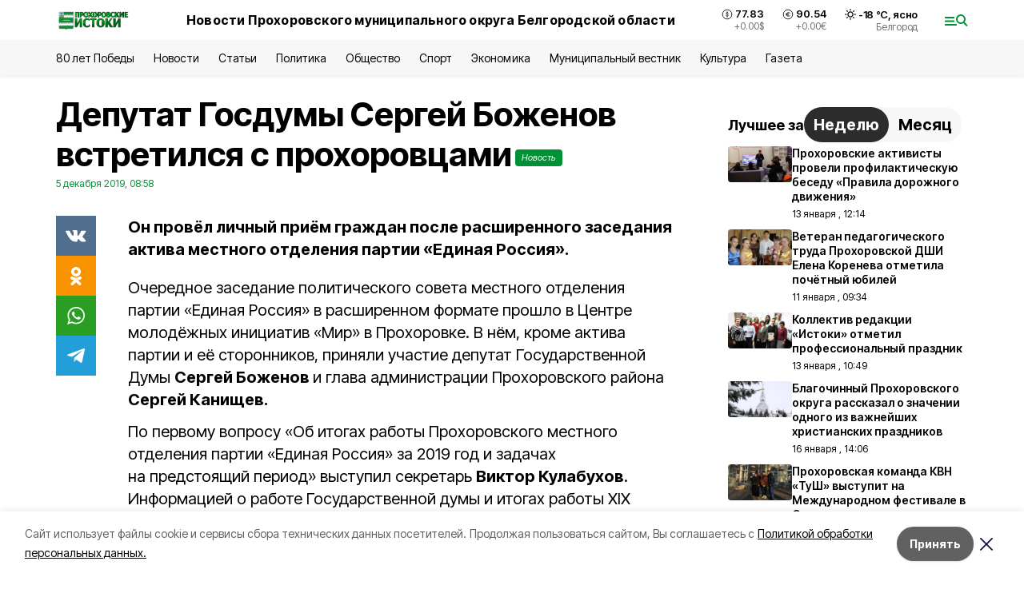

--- FILE ---
content_type: text/html; charset=utf-8
request_url: https://prohistoki.ru/news/kultura/2019-12-05/deputat-gosdumy-sergey-bozhenov-vstretilsya-s-prohorovtsami-57178
body_size: 20740
content:
<!DOCTYPE html><html lang="ru" translate="no"><head><link rel="preconnect" href="https://fonts.googleapis.com"/><link rel="preconnect" href="https://fonts.gstatic.com" crossorigin="crossOrigin"/><script>window.yaContextCb = window.yaContextCb || []</script><script src="https://yandex.ru/ads/system/context.js" async=""></script><link rel="preconnect" href="https://fonts.gstatic.com" crossorigin /><meta charSet="utf-8"/><script async="" src="https://jsn.24smi.net/smi.js"></script><script>(window.smiq = window.smiq || []).push();</script><link rel="icon" href="https://prohistoki.ru/attachments/316745b742fadb89fb552476250239afb60ebec7/store/a399efda4660336601403f2646602f716992bea2afea222d3952d06a5897/proh_favicon.ico" type="image/x-icon"/><style>:root {--active-color: #009036}</style><style>:root {--links-color: #009036</style><meta name="viewport" content="width=1250"/><meta name="yandex-verification" content="1bc316c417a0cb1e"/><meta name="google-site-verification" content="FIwXkYaGAX_MYjDJ-YE0n1RaeviRc_VzuN6XW7O5O8c"/><meta name="zen-verification"/><meta property="og:url" content="https://prohistoki.ru/news/kultura/2019-12-05/deputat-gosdumy-sergey-bozhenov-vstretilsya-s-prohorovtsami-57178"/><meta property="og:type" content="article"/><link rel="canonical" href="https://prohistoki.ru/news/kultura/2019-12-05/deputat-gosdumy-sergey-bozhenov-vstretilsya-s-prohorovtsami-57178"/><title>Депутат Госдумы Сергей Боженов встретился с прохоровцами</title><meta property="og:title" content="Депутат Госдумы Сергей Боженов встретился с прохоровцами"/><meta property="og:description" content="Он провёл личный приём граждан после расширенного заседания актива местного отделения партии «Единая Россия»."/><meta name="description" content="Он провёл личный приём граждан после расширенного заседания актива местного отделения партии «Единая Россия»."/><meta property="vk:image"/><meta property="twitter:image"/><meta property="og:image"/><link rel="amphtml" href="https://prohistoki.ru/news/kultura/2019-12-05/deputat-gosdumy-sergey-bozhenov-vstretilsya-s-prohorovtsami-57178?amp=1"/><meta name="next-head-count" content="21"/><link rel="preload" href="/_next/static/css/7525cea062d9ba07.css" as="style"/><link rel="stylesheet" href="/_next/static/css/7525cea062d9ba07.css" data-n-g=""/><link rel="preload" href="/_next/static/css/733cdf5d842729ef.css" as="style"/><link rel="stylesheet" href="/_next/static/css/733cdf5d842729ef.css" data-n-p=""/><link rel="preload" href="/_next/static/css/4afd6468bc212200.css" as="style"/><link rel="stylesheet" href="/_next/static/css/4afd6468bc212200.css"/><noscript data-n-css=""></noscript><script defer="" nomodule="" src="/_next/static/chunks/polyfills-5cd94c89d3acac5f.js"></script><script defer="" src="/_next/static/chunks/9856.ded1cf57c85110af.js"></script><script src="/_next/static/chunks/webpack-606b0d219f2158c5.js" defer=""></script><script src="/_next/static/chunks/framework-568b840ecff66744.js" defer=""></script><script src="/_next/static/chunks/main-b3fb2db701131c64.js" defer=""></script><script src="/_next/static/chunks/pages/_app-732237c6c1065986.js" defer=""></script><script src="/_next/static/chunks/a4c92b5b-8873d9e3e06a0c69.js" defer=""></script><script src="/_next/static/chunks/2642-56c8aeb99d01ffb3.js" defer=""></script><script src="/_next/static/chunks/5917-949cd58c67d4f4f2.js" defer=""></script><script src="/_next/static/chunks/8127-1a99a37dbac18254.js" defer=""></script><script src="/_next/static/chunks/1770-7a6624c724bff677.js" defer=""></script><script src="/_next/static/chunks/7049-9913525f9aae816e.js" defer=""></script><script src="/_next/static/chunks/2260-239c596b6e8c5e9d.js" defer=""></script><script src="/_next/static/chunks/9773-1d20a0b1d40ece9b.js" defer=""></script><script src="/_next/static/chunks/pages/news/%5Brubric%5D/%5Bdate%5D/%5Bslug%5D-f3fe7bf9194c39a1.js" defer=""></script><script src="/_next/static/vJKOEWHQQpt8ahsMjg6QB/_buildManifest.js" defer=""></script><script src="/_next/static/vJKOEWHQQpt8ahsMjg6QB/_ssgManifest.js" defer=""></script><script src="/_next/static/vJKOEWHQQpt8ahsMjg6QB/_middlewareManifest.js" defer=""></script><style data-href="https://fonts.googleapis.com/css2?family=Inter:wght@300;400;600;700;800;900&family=Rubik:wght@400;500;700&family=Manrope:wght@300;700;800&family=Raleway:wght@800;900&family=Montserrat:wght@400;600;700;800;900&display=swap">@font-face{font-family:'Inter';font-style:normal;font-weight:300;font-display:swap;src:url(https://fonts.gstatic.com/s/inter/v19/UcCO3FwrK3iLTeHuS_nVMrMxCp50SjIw2boKoduKmMEVuOKfMZs.woff) format('woff')}@font-face{font-family:'Inter';font-style:normal;font-weight:400;font-display:swap;src:url(https://fonts.gstatic.com/s/inter/v19/UcCO3FwrK3iLTeHuS_nVMrMxCp50SjIw2boKoduKmMEVuLyfMZs.woff) format('woff')}@font-face{font-family:'Inter';font-style:normal;font-weight:600;font-display:swap;src:url(https://fonts.gstatic.com/s/inter/v19/UcCO3FwrK3iLTeHuS_nVMrMxCp50SjIw2boKoduKmMEVuGKYMZs.woff) format('woff')}@font-face{font-family:'Inter';font-style:normal;font-weight:700;font-display:swap;src:url(https://fonts.gstatic.com/s/inter/v19/UcCO3FwrK3iLTeHuS_nVMrMxCp50SjIw2boKoduKmMEVuFuYMZs.woff) format('woff')}@font-face{font-family:'Inter';font-style:normal;font-weight:800;font-display:swap;src:url(https://fonts.gstatic.com/s/inter/v19/UcCO3FwrK3iLTeHuS_nVMrMxCp50SjIw2boKoduKmMEVuDyYMZs.woff) format('woff')}@font-face{font-family:'Inter';font-style:normal;font-weight:900;font-display:swap;src:url(https://fonts.gstatic.com/s/inter/v19/UcCO3FwrK3iLTeHuS_nVMrMxCp50SjIw2boKoduKmMEVuBWYMZs.woff) format('woff')}@font-face{font-family:'Manrope';font-style:normal;font-weight:300;font-display:swap;src:url(https://fonts.gstatic.com/s/manrope/v20/xn7_YHE41ni1AdIRqAuZuw1Bx9mbZk6jFO_G.woff) format('woff')}@font-face{font-family:'Manrope';font-style:normal;font-weight:700;font-display:swap;src:url(https://fonts.gstatic.com/s/manrope/v20/xn7_YHE41ni1AdIRqAuZuw1Bx9mbZk4aE-_G.woff) format('woff')}@font-face{font-family:'Manrope';font-style:normal;font-weight:800;font-display:swap;src:url(https://fonts.gstatic.com/s/manrope/v20/xn7_YHE41ni1AdIRqAuZuw1Bx9mbZk59E-_G.woff) format('woff')}@font-face{font-family:'Montserrat';font-style:normal;font-weight:400;font-display:swap;src:url(https://fonts.gstatic.com/s/montserrat/v31/JTUHjIg1_i6t8kCHKm4532VJOt5-QNFgpCtr6Ew9.woff) format('woff')}@font-face{font-family:'Montserrat';font-style:normal;font-weight:600;font-display:swap;src:url(https://fonts.gstatic.com/s/montserrat/v31/JTUHjIg1_i6t8kCHKm4532VJOt5-QNFgpCu170w9.woff) format('woff')}@font-face{font-family:'Montserrat';font-style:normal;font-weight:700;font-display:swap;src:url(https://fonts.gstatic.com/s/montserrat/v31/JTUHjIg1_i6t8kCHKm4532VJOt5-QNFgpCuM70w9.woff) format('woff')}@font-face{font-family:'Montserrat';font-style:normal;font-weight:800;font-display:swap;src:url(https://fonts.gstatic.com/s/montserrat/v31/JTUHjIg1_i6t8kCHKm4532VJOt5-QNFgpCvr70w9.woff) format('woff')}@font-face{font-family:'Montserrat';font-style:normal;font-weight:900;font-display:swap;src:url(https://fonts.gstatic.com/s/montserrat/v31/JTUHjIg1_i6t8kCHKm4532VJOt5-QNFgpCvC70w9.woff) format('woff')}@font-face{font-family:'Raleway';font-style:normal;font-weight:800;font-display:swap;src:url(https://fonts.gstatic.com/s/raleway/v36/1Ptxg8zYS_SKggPN4iEgvnHyvveLxVtapYCM.woff) format('woff')}@font-face{font-family:'Raleway';font-style:normal;font-weight:900;font-display:swap;src:url(https://fonts.gstatic.com/s/raleway/v36/1Ptxg8zYS_SKggPN4iEgvnHyvveLxVtzpYCM.woff) format('woff')}@font-face{font-family:'Rubik';font-style:normal;font-weight:400;font-display:swap;src:url(https://fonts.gstatic.com/s/rubik/v30/iJWZBXyIfDnIV5PNhY1KTN7Z-Yh-B4i1Uw.woff) format('woff')}@font-face{font-family:'Rubik';font-style:normal;font-weight:500;font-display:swap;src:url(https://fonts.gstatic.com/s/rubik/v30/iJWZBXyIfDnIV5PNhY1KTN7Z-Yh-NYi1Uw.woff) format('woff')}@font-face{font-family:'Rubik';font-style:normal;font-weight:700;font-display:swap;src:url(https://fonts.gstatic.com/s/rubik/v30/iJWZBXyIfDnIV5PNhY1KTN7Z-Yh-4I-1Uw.woff) format('woff')}@font-face{font-family:'Inter';font-style:normal;font-weight:300;font-display:swap;src:url(https://fonts.gstatic.com/s/inter/v19/UcC73FwrK3iLTeHuS_nVMrMxCp50SjIa2JL7W0Q5n-wU.woff2) format('woff2');unicode-range:U+0460-052F,U+1C80-1C8A,U+20B4,U+2DE0-2DFF,U+A640-A69F,U+FE2E-FE2F}@font-face{font-family:'Inter';font-style:normal;font-weight:300;font-display:swap;src:url(https://fonts.gstatic.com/s/inter/v19/UcC73FwrK3iLTeHuS_nVMrMxCp50SjIa0ZL7W0Q5n-wU.woff2) format('woff2');unicode-range:U+0301,U+0400-045F,U+0490-0491,U+04B0-04B1,U+2116}@font-face{font-family:'Inter';font-style:normal;font-weight:300;font-display:swap;src:url(https://fonts.gstatic.com/s/inter/v19/UcC73FwrK3iLTeHuS_nVMrMxCp50SjIa2ZL7W0Q5n-wU.woff2) format('woff2');unicode-range:U+1F00-1FFF}@font-face{font-family:'Inter';font-style:normal;font-weight:300;font-display:swap;src:url(https://fonts.gstatic.com/s/inter/v19/UcC73FwrK3iLTeHuS_nVMrMxCp50SjIa1pL7W0Q5n-wU.woff2) format('woff2');unicode-range:U+0370-0377,U+037A-037F,U+0384-038A,U+038C,U+038E-03A1,U+03A3-03FF}@font-face{font-family:'Inter';font-style:normal;font-weight:300;font-display:swap;src:url(https://fonts.gstatic.com/s/inter/v19/UcC73FwrK3iLTeHuS_nVMrMxCp50SjIa2pL7W0Q5n-wU.woff2) format('woff2');unicode-range:U+0102-0103,U+0110-0111,U+0128-0129,U+0168-0169,U+01A0-01A1,U+01AF-01B0,U+0300-0301,U+0303-0304,U+0308-0309,U+0323,U+0329,U+1EA0-1EF9,U+20AB}@font-face{font-family:'Inter';font-style:normal;font-weight:300;font-display:swap;src:url(https://fonts.gstatic.com/s/inter/v19/UcC73FwrK3iLTeHuS_nVMrMxCp50SjIa25L7W0Q5n-wU.woff2) format('woff2');unicode-range:U+0100-02BA,U+02BD-02C5,U+02C7-02CC,U+02CE-02D7,U+02DD-02FF,U+0304,U+0308,U+0329,U+1D00-1DBF,U+1E00-1E9F,U+1EF2-1EFF,U+2020,U+20A0-20AB,U+20AD-20C0,U+2113,U+2C60-2C7F,U+A720-A7FF}@font-face{font-family:'Inter';font-style:normal;font-weight:300;font-display:swap;src:url(https://fonts.gstatic.com/s/inter/v19/UcC73FwrK3iLTeHuS_nVMrMxCp50SjIa1ZL7W0Q5nw.woff2) format('woff2');unicode-range:U+0000-00FF,U+0131,U+0152-0153,U+02BB-02BC,U+02C6,U+02DA,U+02DC,U+0304,U+0308,U+0329,U+2000-206F,U+20AC,U+2122,U+2191,U+2193,U+2212,U+2215,U+FEFF,U+FFFD}@font-face{font-family:'Inter';font-style:normal;font-weight:400;font-display:swap;src:url(https://fonts.gstatic.com/s/inter/v19/UcC73FwrK3iLTeHuS_nVMrMxCp50SjIa2JL7W0Q5n-wU.woff2) format('woff2');unicode-range:U+0460-052F,U+1C80-1C8A,U+20B4,U+2DE0-2DFF,U+A640-A69F,U+FE2E-FE2F}@font-face{font-family:'Inter';font-style:normal;font-weight:400;font-display:swap;src:url(https://fonts.gstatic.com/s/inter/v19/UcC73FwrK3iLTeHuS_nVMrMxCp50SjIa0ZL7W0Q5n-wU.woff2) format('woff2');unicode-range:U+0301,U+0400-045F,U+0490-0491,U+04B0-04B1,U+2116}@font-face{font-family:'Inter';font-style:normal;font-weight:400;font-display:swap;src:url(https://fonts.gstatic.com/s/inter/v19/UcC73FwrK3iLTeHuS_nVMrMxCp50SjIa2ZL7W0Q5n-wU.woff2) format('woff2');unicode-range:U+1F00-1FFF}@font-face{font-family:'Inter';font-style:normal;font-weight:400;font-display:swap;src:url(https://fonts.gstatic.com/s/inter/v19/UcC73FwrK3iLTeHuS_nVMrMxCp50SjIa1pL7W0Q5n-wU.woff2) format('woff2');unicode-range:U+0370-0377,U+037A-037F,U+0384-038A,U+038C,U+038E-03A1,U+03A3-03FF}@font-face{font-family:'Inter';font-style:normal;font-weight:400;font-display:swap;src:url(https://fonts.gstatic.com/s/inter/v19/UcC73FwrK3iLTeHuS_nVMrMxCp50SjIa2pL7W0Q5n-wU.woff2) format('woff2');unicode-range:U+0102-0103,U+0110-0111,U+0128-0129,U+0168-0169,U+01A0-01A1,U+01AF-01B0,U+0300-0301,U+0303-0304,U+0308-0309,U+0323,U+0329,U+1EA0-1EF9,U+20AB}@font-face{font-family:'Inter';font-style:normal;font-weight:400;font-display:swap;src:url(https://fonts.gstatic.com/s/inter/v19/UcC73FwrK3iLTeHuS_nVMrMxCp50SjIa25L7W0Q5n-wU.woff2) format('woff2');unicode-range:U+0100-02BA,U+02BD-02C5,U+02C7-02CC,U+02CE-02D7,U+02DD-02FF,U+0304,U+0308,U+0329,U+1D00-1DBF,U+1E00-1E9F,U+1EF2-1EFF,U+2020,U+20A0-20AB,U+20AD-20C0,U+2113,U+2C60-2C7F,U+A720-A7FF}@font-face{font-family:'Inter';font-style:normal;font-weight:400;font-display:swap;src:url(https://fonts.gstatic.com/s/inter/v19/UcC73FwrK3iLTeHuS_nVMrMxCp50SjIa1ZL7W0Q5nw.woff2) format('woff2');unicode-range:U+0000-00FF,U+0131,U+0152-0153,U+02BB-02BC,U+02C6,U+02DA,U+02DC,U+0304,U+0308,U+0329,U+2000-206F,U+20AC,U+2122,U+2191,U+2193,U+2212,U+2215,U+FEFF,U+FFFD}@font-face{font-family:'Inter';font-style:normal;font-weight:600;font-display:swap;src:url(https://fonts.gstatic.com/s/inter/v19/UcC73FwrK3iLTeHuS_nVMrMxCp50SjIa2JL7W0Q5n-wU.woff2) format('woff2');unicode-range:U+0460-052F,U+1C80-1C8A,U+20B4,U+2DE0-2DFF,U+A640-A69F,U+FE2E-FE2F}@font-face{font-family:'Inter';font-style:normal;font-weight:600;font-display:swap;src:url(https://fonts.gstatic.com/s/inter/v19/UcC73FwrK3iLTeHuS_nVMrMxCp50SjIa0ZL7W0Q5n-wU.woff2) format('woff2');unicode-range:U+0301,U+0400-045F,U+0490-0491,U+04B0-04B1,U+2116}@font-face{font-family:'Inter';font-style:normal;font-weight:600;font-display:swap;src:url(https://fonts.gstatic.com/s/inter/v19/UcC73FwrK3iLTeHuS_nVMrMxCp50SjIa2ZL7W0Q5n-wU.woff2) format('woff2');unicode-range:U+1F00-1FFF}@font-face{font-family:'Inter';font-style:normal;font-weight:600;font-display:swap;src:url(https://fonts.gstatic.com/s/inter/v19/UcC73FwrK3iLTeHuS_nVMrMxCp50SjIa1pL7W0Q5n-wU.woff2) format('woff2');unicode-range:U+0370-0377,U+037A-037F,U+0384-038A,U+038C,U+038E-03A1,U+03A3-03FF}@font-face{font-family:'Inter';font-style:normal;font-weight:600;font-display:swap;src:url(https://fonts.gstatic.com/s/inter/v19/UcC73FwrK3iLTeHuS_nVMrMxCp50SjIa2pL7W0Q5n-wU.woff2) format('woff2');unicode-range:U+0102-0103,U+0110-0111,U+0128-0129,U+0168-0169,U+01A0-01A1,U+01AF-01B0,U+0300-0301,U+0303-0304,U+0308-0309,U+0323,U+0329,U+1EA0-1EF9,U+20AB}@font-face{font-family:'Inter';font-style:normal;font-weight:600;font-display:swap;src:url(https://fonts.gstatic.com/s/inter/v19/UcC73FwrK3iLTeHuS_nVMrMxCp50SjIa25L7W0Q5n-wU.woff2) format('woff2');unicode-range:U+0100-02BA,U+02BD-02C5,U+02C7-02CC,U+02CE-02D7,U+02DD-02FF,U+0304,U+0308,U+0329,U+1D00-1DBF,U+1E00-1E9F,U+1EF2-1EFF,U+2020,U+20A0-20AB,U+20AD-20C0,U+2113,U+2C60-2C7F,U+A720-A7FF}@font-face{font-family:'Inter';font-style:normal;font-weight:600;font-display:swap;src:url(https://fonts.gstatic.com/s/inter/v19/UcC73FwrK3iLTeHuS_nVMrMxCp50SjIa1ZL7W0Q5nw.woff2) format('woff2');unicode-range:U+0000-00FF,U+0131,U+0152-0153,U+02BB-02BC,U+02C6,U+02DA,U+02DC,U+0304,U+0308,U+0329,U+2000-206F,U+20AC,U+2122,U+2191,U+2193,U+2212,U+2215,U+FEFF,U+FFFD}@font-face{font-family:'Inter';font-style:normal;font-weight:700;font-display:swap;src:url(https://fonts.gstatic.com/s/inter/v19/UcC73FwrK3iLTeHuS_nVMrMxCp50SjIa2JL7W0Q5n-wU.woff2) format('woff2');unicode-range:U+0460-052F,U+1C80-1C8A,U+20B4,U+2DE0-2DFF,U+A640-A69F,U+FE2E-FE2F}@font-face{font-family:'Inter';font-style:normal;font-weight:700;font-display:swap;src:url(https://fonts.gstatic.com/s/inter/v19/UcC73FwrK3iLTeHuS_nVMrMxCp50SjIa0ZL7W0Q5n-wU.woff2) format('woff2');unicode-range:U+0301,U+0400-045F,U+0490-0491,U+04B0-04B1,U+2116}@font-face{font-family:'Inter';font-style:normal;font-weight:700;font-display:swap;src:url(https://fonts.gstatic.com/s/inter/v19/UcC73FwrK3iLTeHuS_nVMrMxCp50SjIa2ZL7W0Q5n-wU.woff2) format('woff2');unicode-range:U+1F00-1FFF}@font-face{font-family:'Inter';font-style:normal;font-weight:700;font-display:swap;src:url(https://fonts.gstatic.com/s/inter/v19/UcC73FwrK3iLTeHuS_nVMrMxCp50SjIa1pL7W0Q5n-wU.woff2) format('woff2');unicode-range:U+0370-0377,U+037A-037F,U+0384-038A,U+038C,U+038E-03A1,U+03A3-03FF}@font-face{font-family:'Inter';font-style:normal;font-weight:700;font-display:swap;src:url(https://fonts.gstatic.com/s/inter/v19/UcC73FwrK3iLTeHuS_nVMrMxCp50SjIa2pL7W0Q5n-wU.woff2) format('woff2');unicode-range:U+0102-0103,U+0110-0111,U+0128-0129,U+0168-0169,U+01A0-01A1,U+01AF-01B0,U+0300-0301,U+0303-0304,U+0308-0309,U+0323,U+0329,U+1EA0-1EF9,U+20AB}@font-face{font-family:'Inter';font-style:normal;font-weight:700;font-display:swap;src:url(https://fonts.gstatic.com/s/inter/v19/UcC73FwrK3iLTeHuS_nVMrMxCp50SjIa25L7W0Q5n-wU.woff2) format('woff2');unicode-range:U+0100-02BA,U+02BD-02C5,U+02C7-02CC,U+02CE-02D7,U+02DD-02FF,U+0304,U+0308,U+0329,U+1D00-1DBF,U+1E00-1E9F,U+1EF2-1EFF,U+2020,U+20A0-20AB,U+20AD-20C0,U+2113,U+2C60-2C7F,U+A720-A7FF}@font-face{font-family:'Inter';font-style:normal;font-weight:700;font-display:swap;src:url(https://fonts.gstatic.com/s/inter/v19/UcC73FwrK3iLTeHuS_nVMrMxCp50SjIa1ZL7W0Q5nw.woff2) format('woff2');unicode-range:U+0000-00FF,U+0131,U+0152-0153,U+02BB-02BC,U+02C6,U+02DA,U+02DC,U+0304,U+0308,U+0329,U+2000-206F,U+20AC,U+2122,U+2191,U+2193,U+2212,U+2215,U+FEFF,U+FFFD}@font-face{font-family:'Inter';font-style:normal;font-weight:800;font-display:swap;src:url(https://fonts.gstatic.com/s/inter/v19/UcC73FwrK3iLTeHuS_nVMrMxCp50SjIa2JL7W0Q5n-wU.woff2) format('woff2');unicode-range:U+0460-052F,U+1C80-1C8A,U+20B4,U+2DE0-2DFF,U+A640-A69F,U+FE2E-FE2F}@font-face{font-family:'Inter';font-style:normal;font-weight:800;font-display:swap;src:url(https://fonts.gstatic.com/s/inter/v19/UcC73FwrK3iLTeHuS_nVMrMxCp50SjIa0ZL7W0Q5n-wU.woff2) format('woff2');unicode-range:U+0301,U+0400-045F,U+0490-0491,U+04B0-04B1,U+2116}@font-face{font-family:'Inter';font-style:normal;font-weight:800;font-display:swap;src:url(https://fonts.gstatic.com/s/inter/v19/UcC73FwrK3iLTeHuS_nVMrMxCp50SjIa2ZL7W0Q5n-wU.woff2) format('woff2');unicode-range:U+1F00-1FFF}@font-face{font-family:'Inter';font-style:normal;font-weight:800;font-display:swap;src:url(https://fonts.gstatic.com/s/inter/v19/UcC73FwrK3iLTeHuS_nVMrMxCp50SjIa1pL7W0Q5n-wU.woff2) format('woff2');unicode-range:U+0370-0377,U+037A-037F,U+0384-038A,U+038C,U+038E-03A1,U+03A3-03FF}@font-face{font-family:'Inter';font-style:normal;font-weight:800;font-display:swap;src:url(https://fonts.gstatic.com/s/inter/v19/UcC73FwrK3iLTeHuS_nVMrMxCp50SjIa2pL7W0Q5n-wU.woff2) format('woff2');unicode-range:U+0102-0103,U+0110-0111,U+0128-0129,U+0168-0169,U+01A0-01A1,U+01AF-01B0,U+0300-0301,U+0303-0304,U+0308-0309,U+0323,U+0329,U+1EA0-1EF9,U+20AB}@font-face{font-family:'Inter';font-style:normal;font-weight:800;font-display:swap;src:url(https://fonts.gstatic.com/s/inter/v19/UcC73FwrK3iLTeHuS_nVMrMxCp50SjIa25L7W0Q5n-wU.woff2) format('woff2');unicode-range:U+0100-02BA,U+02BD-02C5,U+02C7-02CC,U+02CE-02D7,U+02DD-02FF,U+0304,U+0308,U+0329,U+1D00-1DBF,U+1E00-1E9F,U+1EF2-1EFF,U+2020,U+20A0-20AB,U+20AD-20C0,U+2113,U+2C60-2C7F,U+A720-A7FF}@font-face{font-family:'Inter';font-style:normal;font-weight:800;font-display:swap;src:url(https://fonts.gstatic.com/s/inter/v19/UcC73FwrK3iLTeHuS_nVMrMxCp50SjIa1ZL7W0Q5nw.woff2) format('woff2');unicode-range:U+0000-00FF,U+0131,U+0152-0153,U+02BB-02BC,U+02C6,U+02DA,U+02DC,U+0304,U+0308,U+0329,U+2000-206F,U+20AC,U+2122,U+2191,U+2193,U+2212,U+2215,U+FEFF,U+FFFD}@font-face{font-family:'Inter';font-style:normal;font-weight:900;font-display:swap;src:url(https://fonts.gstatic.com/s/inter/v19/UcC73FwrK3iLTeHuS_nVMrMxCp50SjIa2JL7W0Q5n-wU.woff2) format('woff2');unicode-range:U+0460-052F,U+1C80-1C8A,U+20B4,U+2DE0-2DFF,U+A640-A69F,U+FE2E-FE2F}@font-face{font-family:'Inter';font-style:normal;font-weight:900;font-display:swap;src:url(https://fonts.gstatic.com/s/inter/v19/UcC73FwrK3iLTeHuS_nVMrMxCp50SjIa0ZL7W0Q5n-wU.woff2) format('woff2');unicode-range:U+0301,U+0400-045F,U+0490-0491,U+04B0-04B1,U+2116}@font-face{font-family:'Inter';font-style:normal;font-weight:900;font-display:swap;src:url(https://fonts.gstatic.com/s/inter/v19/UcC73FwrK3iLTeHuS_nVMrMxCp50SjIa2ZL7W0Q5n-wU.woff2) format('woff2');unicode-range:U+1F00-1FFF}@font-face{font-family:'Inter';font-style:normal;font-weight:900;font-display:swap;src:url(https://fonts.gstatic.com/s/inter/v19/UcC73FwrK3iLTeHuS_nVMrMxCp50SjIa1pL7W0Q5n-wU.woff2) format('woff2');unicode-range:U+0370-0377,U+037A-037F,U+0384-038A,U+038C,U+038E-03A1,U+03A3-03FF}@font-face{font-family:'Inter';font-style:normal;font-weight:900;font-display:swap;src:url(https://fonts.gstatic.com/s/inter/v19/UcC73FwrK3iLTeHuS_nVMrMxCp50SjIa2pL7W0Q5n-wU.woff2) format('woff2');unicode-range:U+0102-0103,U+0110-0111,U+0128-0129,U+0168-0169,U+01A0-01A1,U+01AF-01B0,U+0300-0301,U+0303-0304,U+0308-0309,U+0323,U+0329,U+1EA0-1EF9,U+20AB}@font-face{font-family:'Inter';font-style:normal;font-weight:900;font-display:swap;src:url(https://fonts.gstatic.com/s/inter/v19/UcC73FwrK3iLTeHuS_nVMrMxCp50SjIa25L7W0Q5n-wU.woff2) format('woff2');unicode-range:U+0100-02BA,U+02BD-02C5,U+02C7-02CC,U+02CE-02D7,U+02DD-02FF,U+0304,U+0308,U+0329,U+1D00-1DBF,U+1E00-1E9F,U+1EF2-1EFF,U+2020,U+20A0-20AB,U+20AD-20C0,U+2113,U+2C60-2C7F,U+A720-A7FF}@font-face{font-family:'Inter';font-style:normal;font-weight:900;font-display:swap;src:url(https://fonts.gstatic.com/s/inter/v19/UcC73FwrK3iLTeHuS_nVMrMxCp50SjIa1ZL7W0Q5nw.woff2) format('woff2');unicode-range:U+0000-00FF,U+0131,U+0152-0153,U+02BB-02BC,U+02C6,U+02DA,U+02DC,U+0304,U+0308,U+0329,U+2000-206F,U+20AC,U+2122,U+2191,U+2193,U+2212,U+2215,U+FEFF,U+FFFD}@font-face{font-family:'Manrope';font-style:normal;font-weight:300;font-display:swap;src:url(https://fonts.gstatic.com/s/manrope/v20/xn7gYHE41ni1AdIRggqxSvfedN62Zw.woff2) format('woff2');unicode-range:U+0460-052F,U+1C80-1C8A,U+20B4,U+2DE0-2DFF,U+A640-A69F,U+FE2E-FE2F}@font-face{font-family:'Manrope';font-style:normal;font-weight:300;font-display:swap;src:url(https://fonts.gstatic.com/s/manrope/v20/xn7gYHE41ni1AdIRggOxSvfedN62Zw.woff2) format('woff2');unicode-range:U+0301,U+0400-045F,U+0490-0491,U+04B0-04B1,U+2116}@font-face{font-family:'Manrope';font-style:normal;font-weight:300;font-display:swap;src:url(https://fonts.gstatic.com/s/manrope/v20/xn7gYHE41ni1AdIRggSxSvfedN62Zw.woff2) format('woff2');unicode-range:U+0370-0377,U+037A-037F,U+0384-038A,U+038C,U+038E-03A1,U+03A3-03FF}@font-face{font-family:'Manrope';font-style:normal;font-weight:300;font-display:swap;src:url(https://fonts.gstatic.com/s/manrope/v20/xn7gYHE41ni1AdIRggixSvfedN62Zw.woff2) format('woff2');unicode-range:U+0102-0103,U+0110-0111,U+0128-0129,U+0168-0169,U+01A0-01A1,U+01AF-01B0,U+0300-0301,U+0303-0304,U+0308-0309,U+0323,U+0329,U+1EA0-1EF9,U+20AB}@font-face{font-family:'Manrope';font-style:normal;font-weight:300;font-display:swap;src:url(https://fonts.gstatic.com/s/manrope/v20/xn7gYHE41ni1AdIRggmxSvfedN62Zw.woff2) format('woff2');unicode-range:U+0100-02BA,U+02BD-02C5,U+02C7-02CC,U+02CE-02D7,U+02DD-02FF,U+0304,U+0308,U+0329,U+1D00-1DBF,U+1E00-1E9F,U+1EF2-1EFF,U+2020,U+20A0-20AB,U+20AD-20C0,U+2113,U+2C60-2C7F,U+A720-A7FF}@font-face{font-family:'Manrope';font-style:normal;font-weight:300;font-display:swap;src:url(https://fonts.gstatic.com/s/manrope/v20/xn7gYHE41ni1AdIRggexSvfedN4.woff2) format('woff2');unicode-range:U+0000-00FF,U+0131,U+0152-0153,U+02BB-02BC,U+02C6,U+02DA,U+02DC,U+0304,U+0308,U+0329,U+2000-206F,U+20AC,U+2122,U+2191,U+2193,U+2212,U+2215,U+FEFF,U+FFFD}@font-face{font-family:'Manrope';font-style:normal;font-weight:700;font-display:swap;src:url(https://fonts.gstatic.com/s/manrope/v20/xn7gYHE41ni1AdIRggqxSvfedN62Zw.woff2) format('woff2');unicode-range:U+0460-052F,U+1C80-1C8A,U+20B4,U+2DE0-2DFF,U+A640-A69F,U+FE2E-FE2F}@font-face{font-family:'Manrope';font-style:normal;font-weight:700;font-display:swap;src:url(https://fonts.gstatic.com/s/manrope/v20/xn7gYHE41ni1AdIRggOxSvfedN62Zw.woff2) format('woff2');unicode-range:U+0301,U+0400-045F,U+0490-0491,U+04B0-04B1,U+2116}@font-face{font-family:'Manrope';font-style:normal;font-weight:700;font-display:swap;src:url(https://fonts.gstatic.com/s/manrope/v20/xn7gYHE41ni1AdIRggSxSvfedN62Zw.woff2) format('woff2');unicode-range:U+0370-0377,U+037A-037F,U+0384-038A,U+038C,U+038E-03A1,U+03A3-03FF}@font-face{font-family:'Manrope';font-style:normal;font-weight:700;font-display:swap;src:url(https://fonts.gstatic.com/s/manrope/v20/xn7gYHE41ni1AdIRggixSvfedN62Zw.woff2) format('woff2');unicode-range:U+0102-0103,U+0110-0111,U+0128-0129,U+0168-0169,U+01A0-01A1,U+01AF-01B0,U+0300-0301,U+0303-0304,U+0308-0309,U+0323,U+0329,U+1EA0-1EF9,U+20AB}@font-face{font-family:'Manrope';font-style:normal;font-weight:700;font-display:swap;src:url(https://fonts.gstatic.com/s/manrope/v20/xn7gYHE41ni1AdIRggmxSvfedN62Zw.woff2) format('woff2');unicode-range:U+0100-02BA,U+02BD-02C5,U+02C7-02CC,U+02CE-02D7,U+02DD-02FF,U+0304,U+0308,U+0329,U+1D00-1DBF,U+1E00-1E9F,U+1EF2-1EFF,U+2020,U+20A0-20AB,U+20AD-20C0,U+2113,U+2C60-2C7F,U+A720-A7FF}@font-face{font-family:'Manrope';font-style:normal;font-weight:700;font-display:swap;src:url(https://fonts.gstatic.com/s/manrope/v20/xn7gYHE41ni1AdIRggexSvfedN4.woff2) format('woff2');unicode-range:U+0000-00FF,U+0131,U+0152-0153,U+02BB-02BC,U+02C6,U+02DA,U+02DC,U+0304,U+0308,U+0329,U+2000-206F,U+20AC,U+2122,U+2191,U+2193,U+2212,U+2215,U+FEFF,U+FFFD}@font-face{font-family:'Manrope';font-style:normal;font-weight:800;font-display:swap;src:url(https://fonts.gstatic.com/s/manrope/v20/xn7gYHE41ni1AdIRggqxSvfedN62Zw.woff2) format('woff2');unicode-range:U+0460-052F,U+1C80-1C8A,U+20B4,U+2DE0-2DFF,U+A640-A69F,U+FE2E-FE2F}@font-face{font-family:'Manrope';font-style:normal;font-weight:800;font-display:swap;src:url(https://fonts.gstatic.com/s/manrope/v20/xn7gYHE41ni1AdIRggOxSvfedN62Zw.woff2) format('woff2');unicode-range:U+0301,U+0400-045F,U+0490-0491,U+04B0-04B1,U+2116}@font-face{font-family:'Manrope';font-style:normal;font-weight:800;font-display:swap;src:url(https://fonts.gstatic.com/s/manrope/v20/xn7gYHE41ni1AdIRggSxSvfedN62Zw.woff2) format('woff2');unicode-range:U+0370-0377,U+037A-037F,U+0384-038A,U+038C,U+038E-03A1,U+03A3-03FF}@font-face{font-family:'Manrope';font-style:normal;font-weight:800;font-display:swap;src:url(https://fonts.gstatic.com/s/manrope/v20/xn7gYHE41ni1AdIRggixSvfedN62Zw.woff2) format('woff2');unicode-range:U+0102-0103,U+0110-0111,U+0128-0129,U+0168-0169,U+01A0-01A1,U+01AF-01B0,U+0300-0301,U+0303-0304,U+0308-0309,U+0323,U+0329,U+1EA0-1EF9,U+20AB}@font-face{font-family:'Manrope';font-style:normal;font-weight:800;font-display:swap;src:url(https://fonts.gstatic.com/s/manrope/v20/xn7gYHE41ni1AdIRggmxSvfedN62Zw.woff2) format('woff2');unicode-range:U+0100-02BA,U+02BD-02C5,U+02C7-02CC,U+02CE-02D7,U+02DD-02FF,U+0304,U+0308,U+0329,U+1D00-1DBF,U+1E00-1E9F,U+1EF2-1EFF,U+2020,U+20A0-20AB,U+20AD-20C0,U+2113,U+2C60-2C7F,U+A720-A7FF}@font-face{font-family:'Manrope';font-style:normal;font-weight:800;font-display:swap;src:url(https://fonts.gstatic.com/s/manrope/v20/xn7gYHE41ni1AdIRggexSvfedN4.woff2) format('woff2');unicode-range:U+0000-00FF,U+0131,U+0152-0153,U+02BB-02BC,U+02C6,U+02DA,U+02DC,U+0304,U+0308,U+0329,U+2000-206F,U+20AC,U+2122,U+2191,U+2193,U+2212,U+2215,U+FEFF,U+FFFD}@font-face{font-family:'Montserrat';font-style:normal;font-weight:400;font-display:swap;src:url(https://fonts.gstatic.com/s/montserrat/v31/JTUSjIg1_i6t8kCHKm459WRhyyTh89ZNpQ.woff2) format('woff2');unicode-range:U+0460-052F,U+1C80-1C8A,U+20B4,U+2DE0-2DFF,U+A640-A69F,U+FE2E-FE2F}@font-face{font-family:'Montserrat';font-style:normal;font-weight:400;font-display:swap;src:url(https://fonts.gstatic.com/s/montserrat/v31/JTUSjIg1_i6t8kCHKm459W1hyyTh89ZNpQ.woff2) format('woff2');unicode-range:U+0301,U+0400-045F,U+0490-0491,U+04B0-04B1,U+2116}@font-face{font-family:'Montserrat';font-style:normal;font-weight:400;font-display:swap;src:url(https://fonts.gstatic.com/s/montserrat/v31/JTUSjIg1_i6t8kCHKm459WZhyyTh89ZNpQ.woff2) format('woff2');unicode-range:U+0102-0103,U+0110-0111,U+0128-0129,U+0168-0169,U+01A0-01A1,U+01AF-01B0,U+0300-0301,U+0303-0304,U+0308-0309,U+0323,U+0329,U+1EA0-1EF9,U+20AB}@font-face{font-family:'Montserrat';font-style:normal;font-weight:400;font-display:swap;src:url(https://fonts.gstatic.com/s/montserrat/v31/JTUSjIg1_i6t8kCHKm459WdhyyTh89ZNpQ.woff2) format('woff2');unicode-range:U+0100-02BA,U+02BD-02C5,U+02C7-02CC,U+02CE-02D7,U+02DD-02FF,U+0304,U+0308,U+0329,U+1D00-1DBF,U+1E00-1E9F,U+1EF2-1EFF,U+2020,U+20A0-20AB,U+20AD-20C0,U+2113,U+2C60-2C7F,U+A720-A7FF}@font-face{font-family:'Montserrat';font-style:normal;font-weight:400;font-display:swap;src:url(https://fonts.gstatic.com/s/montserrat/v31/JTUSjIg1_i6t8kCHKm459WlhyyTh89Y.woff2) format('woff2');unicode-range:U+0000-00FF,U+0131,U+0152-0153,U+02BB-02BC,U+02C6,U+02DA,U+02DC,U+0304,U+0308,U+0329,U+2000-206F,U+20AC,U+2122,U+2191,U+2193,U+2212,U+2215,U+FEFF,U+FFFD}@font-face{font-family:'Montserrat';font-style:normal;font-weight:600;font-display:swap;src:url(https://fonts.gstatic.com/s/montserrat/v31/JTUSjIg1_i6t8kCHKm459WRhyyTh89ZNpQ.woff2) format('woff2');unicode-range:U+0460-052F,U+1C80-1C8A,U+20B4,U+2DE0-2DFF,U+A640-A69F,U+FE2E-FE2F}@font-face{font-family:'Montserrat';font-style:normal;font-weight:600;font-display:swap;src:url(https://fonts.gstatic.com/s/montserrat/v31/JTUSjIg1_i6t8kCHKm459W1hyyTh89ZNpQ.woff2) format('woff2');unicode-range:U+0301,U+0400-045F,U+0490-0491,U+04B0-04B1,U+2116}@font-face{font-family:'Montserrat';font-style:normal;font-weight:600;font-display:swap;src:url(https://fonts.gstatic.com/s/montserrat/v31/JTUSjIg1_i6t8kCHKm459WZhyyTh89ZNpQ.woff2) format('woff2');unicode-range:U+0102-0103,U+0110-0111,U+0128-0129,U+0168-0169,U+01A0-01A1,U+01AF-01B0,U+0300-0301,U+0303-0304,U+0308-0309,U+0323,U+0329,U+1EA0-1EF9,U+20AB}@font-face{font-family:'Montserrat';font-style:normal;font-weight:600;font-display:swap;src:url(https://fonts.gstatic.com/s/montserrat/v31/JTUSjIg1_i6t8kCHKm459WdhyyTh89ZNpQ.woff2) format('woff2');unicode-range:U+0100-02BA,U+02BD-02C5,U+02C7-02CC,U+02CE-02D7,U+02DD-02FF,U+0304,U+0308,U+0329,U+1D00-1DBF,U+1E00-1E9F,U+1EF2-1EFF,U+2020,U+20A0-20AB,U+20AD-20C0,U+2113,U+2C60-2C7F,U+A720-A7FF}@font-face{font-family:'Montserrat';font-style:normal;font-weight:600;font-display:swap;src:url(https://fonts.gstatic.com/s/montserrat/v31/JTUSjIg1_i6t8kCHKm459WlhyyTh89Y.woff2) format('woff2');unicode-range:U+0000-00FF,U+0131,U+0152-0153,U+02BB-02BC,U+02C6,U+02DA,U+02DC,U+0304,U+0308,U+0329,U+2000-206F,U+20AC,U+2122,U+2191,U+2193,U+2212,U+2215,U+FEFF,U+FFFD}@font-face{font-family:'Montserrat';font-style:normal;font-weight:700;font-display:swap;src:url(https://fonts.gstatic.com/s/montserrat/v31/JTUSjIg1_i6t8kCHKm459WRhyyTh89ZNpQ.woff2) format('woff2');unicode-range:U+0460-052F,U+1C80-1C8A,U+20B4,U+2DE0-2DFF,U+A640-A69F,U+FE2E-FE2F}@font-face{font-family:'Montserrat';font-style:normal;font-weight:700;font-display:swap;src:url(https://fonts.gstatic.com/s/montserrat/v31/JTUSjIg1_i6t8kCHKm459W1hyyTh89ZNpQ.woff2) format('woff2');unicode-range:U+0301,U+0400-045F,U+0490-0491,U+04B0-04B1,U+2116}@font-face{font-family:'Montserrat';font-style:normal;font-weight:700;font-display:swap;src:url(https://fonts.gstatic.com/s/montserrat/v31/JTUSjIg1_i6t8kCHKm459WZhyyTh89ZNpQ.woff2) format('woff2');unicode-range:U+0102-0103,U+0110-0111,U+0128-0129,U+0168-0169,U+01A0-01A1,U+01AF-01B0,U+0300-0301,U+0303-0304,U+0308-0309,U+0323,U+0329,U+1EA0-1EF9,U+20AB}@font-face{font-family:'Montserrat';font-style:normal;font-weight:700;font-display:swap;src:url(https://fonts.gstatic.com/s/montserrat/v31/JTUSjIg1_i6t8kCHKm459WdhyyTh89ZNpQ.woff2) format('woff2');unicode-range:U+0100-02BA,U+02BD-02C5,U+02C7-02CC,U+02CE-02D7,U+02DD-02FF,U+0304,U+0308,U+0329,U+1D00-1DBF,U+1E00-1E9F,U+1EF2-1EFF,U+2020,U+20A0-20AB,U+20AD-20C0,U+2113,U+2C60-2C7F,U+A720-A7FF}@font-face{font-family:'Montserrat';font-style:normal;font-weight:700;font-display:swap;src:url(https://fonts.gstatic.com/s/montserrat/v31/JTUSjIg1_i6t8kCHKm459WlhyyTh89Y.woff2) format('woff2');unicode-range:U+0000-00FF,U+0131,U+0152-0153,U+02BB-02BC,U+02C6,U+02DA,U+02DC,U+0304,U+0308,U+0329,U+2000-206F,U+20AC,U+2122,U+2191,U+2193,U+2212,U+2215,U+FEFF,U+FFFD}@font-face{font-family:'Montserrat';font-style:normal;font-weight:800;font-display:swap;src:url(https://fonts.gstatic.com/s/montserrat/v31/JTUSjIg1_i6t8kCHKm459WRhyyTh89ZNpQ.woff2) format('woff2');unicode-range:U+0460-052F,U+1C80-1C8A,U+20B4,U+2DE0-2DFF,U+A640-A69F,U+FE2E-FE2F}@font-face{font-family:'Montserrat';font-style:normal;font-weight:800;font-display:swap;src:url(https://fonts.gstatic.com/s/montserrat/v31/JTUSjIg1_i6t8kCHKm459W1hyyTh89ZNpQ.woff2) format('woff2');unicode-range:U+0301,U+0400-045F,U+0490-0491,U+04B0-04B1,U+2116}@font-face{font-family:'Montserrat';font-style:normal;font-weight:800;font-display:swap;src:url(https://fonts.gstatic.com/s/montserrat/v31/JTUSjIg1_i6t8kCHKm459WZhyyTh89ZNpQ.woff2) format('woff2');unicode-range:U+0102-0103,U+0110-0111,U+0128-0129,U+0168-0169,U+01A0-01A1,U+01AF-01B0,U+0300-0301,U+0303-0304,U+0308-0309,U+0323,U+0329,U+1EA0-1EF9,U+20AB}@font-face{font-family:'Montserrat';font-style:normal;font-weight:800;font-display:swap;src:url(https://fonts.gstatic.com/s/montserrat/v31/JTUSjIg1_i6t8kCHKm459WdhyyTh89ZNpQ.woff2) format('woff2');unicode-range:U+0100-02BA,U+02BD-02C5,U+02C7-02CC,U+02CE-02D7,U+02DD-02FF,U+0304,U+0308,U+0329,U+1D00-1DBF,U+1E00-1E9F,U+1EF2-1EFF,U+2020,U+20A0-20AB,U+20AD-20C0,U+2113,U+2C60-2C7F,U+A720-A7FF}@font-face{font-family:'Montserrat';font-style:normal;font-weight:800;font-display:swap;src:url(https://fonts.gstatic.com/s/montserrat/v31/JTUSjIg1_i6t8kCHKm459WlhyyTh89Y.woff2) format('woff2');unicode-range:U+0000-00FF,U+0131,U+0152-0153,U+02BB-02BC,U+02C6,U+02DA,U+02DC,U+0304,U+0308,U+0329,U+2000-206F,U+20AC,U+2122,U+2191,U+2193,U+2212,U+2215,U+FEFF,U+FFFD}@font-face{font-family:'Montserrat';font-style:normal;font-weight:900;font-display:swap;src:url(https://fonts.gstatic.com/s/montserrat/v31/JTUSjIg1_i6t8kCHKm459WRhyyTh89ZNpQ.woff2) format('woff2');unicode-range:U+0460-052F,U+1C80-1C8A,U+20B4,U+2DE0-2DFF,U+A640-A69F,U+FE2E-FE2F}@font-face{font-family:'Montserrat';font-style:normal;font-weight:900;font-display:swap;src:url(https://fonts.gstatic.com/s/montserrat/v31/JTUSjIg1_i6t8kCHKm459W1hyyTh89ZNpQ.woff2) format('woff2');unicode-range:U+0301,U+0400-045F,U+0490-0491,U+04B0-04B1,U+2116}@font-face{font-family:'Montserrat';font-style:normal;font-weight:900;font-display:swap;src:url(https://fonts.gstatic.com/s/montserrat/v31/JTUSjIg1_i6t8kCHKm459WZhyyTh89ZNpQ.woff2) format('woff2');unicode-range:U+0102-0103,U+0110-0111,U+0128-0129,U+0168-0169,U+01A0-01A1,U+01AF-01B0,U+0300-0301,U+0303-0304,U+0308-0309,U+0323,U+0329,U+1EA0-1EF9,U+20AB}@font-face{font-family:'Montserrat';font-style:normal;font-weight:900;font-display:swap;src:url(https://fonts.gstatic.com/s/montserrat/v31/JTUSjIg1_i6t8kCHKm459WdhyyTh89ZNpQ.woff2) format('woff2');unicode-range:U+0100-02BA,U+02BD-02C5,U+02C7-02CC,U+02CE-02D7,U+02DD-02FF,U+0304,U+0308,U+0329,U+1D00-1DBF,U+1E00-1E9F,U+1EF2-1EFF,U+2020,U+20A0-20AB,U+20AD-20C0,U+2113,U+2C60-2C7F,U+A720-A7FF}@font-face{font-family:'Montserrat';font-style:normal;font-weight:900;font-display:swap;src:url(https://fonts.gstatic.com/s/montserrat/v31/JTUSjIg1_i6t8kCHKm459WlhyyTh89Y.woff2) format('woff2');unicode-range:U+0000-00FF,U+0131,U+0152-0153,U+02BB-02BC,U+02C6,U+02DA,U+02DC,U+0304,U+0308,U+0329,U+2000-206F,U+20AC,U+2122,U+2191,U+2193,U+2212,U+2215,U+FEFF,U+FFFD}@font-face{font-family:'Raleway';font-style:normal;font-weight:800;font-display:swap;src:url(https://fonts.gstatic.com/s/raleway/v36/1Ptug8zYS_SKggPNyCAIT4ttDfCmxA.woff2) format('woff2');unicode-range:U+0460-052F,U+1C80-1C8A,U+20B4,U+2DE0-2DFF,U+A640-A69F,U+FE2E-FE2F}@font-face{font-family:'Raleway';font-style:normal;font-weight:800;font-display:swap;src:url(https://fonts.gstatic.com/s/raleway/v36/1Ptug8zYS_SKggPNyCkIT4ttDfCmxA.woff2) format('woff2');unicode-range:U+0301,U+0400-045F,U+0490-0491,U+04B0-04B1,U+2116}@font-face{font-family:'Raleway';font-style:normal;font-weight:800;font-display:swap;src:url(https://fonts.gstatic.com/s/raleway/v36/1Ptug8zYS_SKggPNyCIIT4ttDfCmxA.woff2) format('woff2');unicode-range:U+0102-0103,U+0110-0111,U+0128-0129,U+0168-0169,U+01A0-01A1,U+01AF-01B0,U+0300-0301,U+0303-0304,U+0308-0309,U+0323,U+0329,U+1EA0-1EF9,U+20AB}@font-face{font-family:'Raleway';font-style:normal;font-weight:800;font-display:swap;src:url(https://fonts.gstatic.com/s/raleway/v36/1Ptug8zYS_SKggPNyCMIT4ttDfCmxA.woff2) format('woff2');unicode-range:U+0100-02BA,U+02BD-02C5,U+02C7-02CC,U+02CE-02D7,U+02DD-02FF,U+0304,U+0308,U+0329,U+1D00-1DBF,U+1E00-1E9F,U+1EF2-1EFF,U+2020,U+20A0-20AB,U+20AD-20C0,U+2113,U+2C60-2C7F,U+A720-A7FF}@font-face{font-family:'Raleway';font-style:normal;font-weight:800;font-display:swap;src:url(https://fonts.gstatic.com/s/raleway/v36/1Ptug8zYS_SKggPNyC0IT4ttDfA.woff2) format('woff2');unicode-range:U+0000-00FF,U+0131,U+0152-0153,U+02BB-02BC,U+02C6,U+02DA,U+02DC,U+0304,U+0308,U+0329,U+2000-206F,U+20AC,U+2122,U+2191,U+2193,U+2212,U+2215,U+FEFF,U+FFFD}@font-face{font-family:'Raleway';font-style:normal;font-weight:900;font-display:swap;src:url(https://fonts.gstatic.com/s/raleway/v36/1Ptug8zYS_SKggPNyCAIT4ttDfCmxA.woff2) format('woff2');unicode-range:U+0460-052F,U+1C80-1C8A,U+20B4,U+2DE0-2DFF,U+A640-A69F,U+FE2E-FE2F}@font-face{font-family:'Raleway';font-style:normal;font-weight:900;font-display:swap;src:url(https://fonts.gstatic.com/s/raleway/v36/1Ptug8zYS_SKggPNyCkIT4ttDfCmxA.woff2) format('woff2');unicode-range:U+0301,U+0400-045F,U+0490-0491,U+04B0-04B1,U+2116}@font-face{font-family:'Raleway';font-style:normal;font-weight:900;font-display:swap;src:url(https://fonts.gstatic.com/s/raleway/v36/1Ptug8zYS_SKggPNyCIIT4ttDfCmxA.woff2) format('woff2');unicode-range:U+0102-0103,U+0110-0111,U+0128-0129,U+0168-0169,U+01A0-01A1,U+01AF-01B0,U+0300-0301,U+0303-0304,U+0308-0309,U+0323,U+0329,U+1EA0-1EF9,U+20AB}@font-face{font-family:'Raleway';font-style:normal;font-weight:900;font-display:swap;src:url(https://fonts.gstatic.com/s/raleway/v36/1Ptug8zYS_SKggPNyCMIT4ttDfCmxA.woff2) format('woff2');unicode-range:U+0100-02BA,U+02BD-02C5,U+02C7-02CC,U+02CE-02D7,U+02DD-02FF,U+0304,U+0308,U+0329,U+1D00-1DBF,U+1E00-1E9F,U+1EF2-1EFF,U+2020,U+20A0-20AB,U+20AD-20C0,U+2113,U+2C60-2C7F,U+A720-A7FF}@font-face{font-family:'Raleway';font-style:normal;font-weight:900;font-display:swap;src:url(https://fonts.gstatic.com/s/raleway/v36/1Ptug8zYS_SKggPNyC0IT4ttDfA.woff2) format('woff2');unicode-range:U+0000-00FF,U+0131,U+0152-0153,U+02BB-02BC,U+02C6,U+02DA,U+02DC,U+0304,U+0308,U+0329,U+2000-206F,U+20AC,U+2122,U+2191,U+2193,U+2212,U+2215,U+FEFF,U+FFFD}@font-face{font-family:'Rubik';font-style:normal;font-weight:400;font-display:swap;src:url(https://fonts.gstatic.com/s/rubik/v30/iJWKBXyIfDnIV7nErXyw023e1Ik.woff2) format('woff2');unicode-range:U+0600-06FF,U+0750-077F,U+0870-088E,U+0890-0891,U+0897-08E1,U+08E3-08FF,U+200C-200E,U+2010-2011,U+204F,U+2E41,U+FB50-FDFF,U+FE70-FE74,U+FE76-FEFC,U+102E0-102FB,U+10E60-10E7E,U+10EC2-10EC4,U+10EFC-10EFF,U+1EE00-1EE03,U+1EE05-1EE1F,U+1EE21-1EE22,U+1EE24,U+1EE27,U+1EE29-1EE32,U+1EE34-1EE37,U+1EE39,U+1EE3B,U+1EE42,U+1EE47,U+1EE49,U+1EE4B,U+1EE4D-1EE4F,U+1EE51-1EE52,U+1EE54,U+1EE57,U+1EE59,U+1EE5B,U+1EE5D,U+1EE5F,U+1EE61-1EE62,U+1EE64,U+1EE67-1EE6A,U+1EE6C-1EE72,U+1EE74-1EE77,U+1EE79-1EE7C,U+1EE7E,U+1EE80-1EE89,U+1EE8B-1EE9B,U+1EEA1-1EEA3,U+1EEA5-1EEA9,U+1EEAB-1EEBB,U+1EEF0-1EEF1}@font-face{font-family:'Rubik';font-style:normal;font-weight:400;font-display:swap;src:url(https://fonts.gstatic.com/s/rubik/v30/iJWKBXyIfDnIV7nMrXyw023e1Ik.woff2) format('woff2');unicode-range:U+0460-052F,U+1C80-1C8A,U+20B4,U+2DE0-2DFF,U+A640-A69F,U+FE2E-FE2F}@font-face{font-family:'Rubik';font-style:normal;font-weight:400;font-display:swap;src:url(https://fonts.gstatic.com/s/rubik/v30/iJWKBXyIfDnIV7nFrXyw023e1Ik.woff2) format('woff2');unicode-range:U+0301,U+0400-045F,U+0490-0491,U+04B0-04B1,U+2116}@font-face{font-family:'Rubik';font-style:normal;font-weight:400;font-display:swap;src:url(https://fonts.gstatic.com/s/rubik/v30/iJWKBXyIfDnIV7nDrXyw023e1Ik.woff2) format('woff2');unicode-range:U+0307-0308,U+0590-05FF,U+200C-2010,U+20AA,U+25CC,U+FB1D-FB4F}@font-face{font-family:'Rubik';font-style:normal;font-weight:400;font-display:swap;src:url(https://fonts.gstatic.com/s/rubik/v30/iJWKBXyIfDnIV7nPrXyw023e1Ik.woff2) format('woff2');unicode-range:U+0100-02BA,U+02BD-02C5,U+02C7-02CC,U+02CE-02D7,U+02DD-02FF,U+0304,U+0308,U+0329,U+1D00-1DBF,U+1E00-1E9F,U+1EF2-1EFF,U+2020,U+20A0-20AB,U+20AD-20C0,U+2113,U+2C60-2C7F,U+A720-A7FF}@font-face{font-family:'Rubik';font-style:normal;font-weight:400;font-display:swap;src:url(https://fonts.gstatic.com/s/rubik/v30/iJWKBXyIfDnIV7nBrXyw023e.woff2) format('woff2');unicode-range:U+0000-00FF,U+0131,U+0152-0153,U+02BB-02BC,U+02C6,U+02DA,U+02DC,U+0304,U+0308,U+0329,U+2000-206F,U+20AC,U+2122,U+2191,U+2193,U+2212,U+2215,U+FEFF,U+FFFD}@font-face{font-family:'Rubik';font-style:normal;font-weight:500;font-display:swap;src:url(https://fonts.gstatic.com/s/rubik/v30/iJWKBXyIfDnIV7nErXyw023e1Ik.woff2) format('woff2');unicode-range:U+0600-06FF,U+0750-077F,U+0870-088E,U+0890-0891,U+0897-08E1,U+08E3-08FF,U+200C-200E,U+2010-2011,U+204F,U+2E41,U+FB50-FDFF,U+FE70-FE74,U+FE76-FEFC,U+102E0-102FB,U+10E60-10E7E,U+10EC2-10EC4,U+10EFC-10EFF,U+1EE00-1EE03,U+1EE05-1EE1F,U+1EE21-1EE22,U+1EE24,U+1EE27,U+1EE29-1EE32,U+1EE34-1EE37,U+1EE39,U+1EE3B,U+1EE42,U+1EE47,U+1EE49,U+1EE4B,U+1EE4D-1EE4F,U+1EE51-1EE52,U+1EE54,U+1EE57,U+1EE59,U+1EE5B,U+1EE5D,U+1EE5F,U+1EE61-1EE62,U+1EE64,U+1EE67-1EE6A,U+1EE6C-1EE72,U+1EE74-1EE77,U+1EE79-1EE7C,U+1EE7E,U+1EE80-1EE89,U+1EE8B-1EE9B,U+1EEA1-1EEA3,U+1EEA5-1EEA9,U+1EEAB-1EEBB,U+1EEF0-1EEF1}@font-face{font-family:'Rubik';font-style:normal;font-weight:500;font-display:swap;src:url(https://fonts.gstatic.com/s/rubik/v30/iJWKBXyIfDnIV7nMrXyw023e1Ik.woff2) format('woff2');unicode-range:U+0460-052F,U+1C80-1C8A,U+20B4,U+2DE0-2DFF,U+A640-A69F,U+FE2E-FE2F}@font-face{font-family:'Rubik';font-style:normal;font-weight:500;font-display:swap;src:url(https://fonts.gstatic.com/s/rubik/v30/iJWKBXyIfDnIV7nFrXyw023e1Ik.woff2) format('woff2');unicode-range:U+0301,U+0400-045F,U+0490-0491,U+04B0-04B1,U+2116}@font-face{font-family:'Rubik';font-style:normal;font-weight:500;font-display:swap;src:url(https://fonts.gstatic.com/s/rubik/v30/iJWKBXyIfDnIV7nDrXyw023e1Ik.woff2) format('woff2');unicode-range:U+0307-0308,U+0590-05FF,U+200C-2010,U+20AA,U+25CC,U+FB1D-FB4F}@font-face{font-family:'Rubik';font-style:normal;font-weight:500;font-display:swap;src:url(https://fonts.gstatic.com/s/rubik/v30/iJWKBXyIfDnIV7nPrXyw023e1Ik.woff2) format('woff2');unicode-range:U+0100-02BA,U+02BD-02C5,U+02C7-02CC,U+02CE-02D7,U+02DD-02FF,U+0304,U+0308,U+0329,U+1D00-1DBF,U+1E00-1E9F,U+1EF2-1EFF,U+2020,U+20A0-20AB,U+20AD-20C0,U+2113,U+2C60-2C7F,U+A720-A7FF}@font-face{font-family:'Rubik';font-style:normal;font-weight:500;font-display:swap;src:url(https://fonts.gstatic.com/s/rubik/v30/iJWKBXyIfDnIV7nBrXyw023e.woff2) format('woff2');unicode-range:U+0000-00FF,U+0131,U+0152-0153,U+02BB-02BC,U+02C6,U+02DA,U+02DC,U+0304,U+0308,U+0329,U+2000-206F,U+20AC,U+2122,U+2191,U+2193,U+2212,U+2215,U+FEFF,U+FFFD}@font-face{font-family:'Rubik';font-style:normal;font-weight:700;font-display:swap;src:url(https://fonts.gstatic.com/s/rubik/v30/iJWKBXyIfDnIV7nErXyw023e1Ik.woff2) format('woff2');unicode-range:U+0600-06FF,U+0750-077F,U+0870-088E,U+0890-0891,U+0897-08E1,U+08E3-08FF,U+200C-200E,U+2010-2011,U+204F,U+2E41,U+FB50-FDFF,U+FE70-FE74,U+FE76-FEFC,U+102E0-102FB,U+10E60-10E7E,U+10EC2-10EC4,U+10EFC-10EFF,U+1EE00-1EE03,U+1EE05-1EE1F,U+1EE21-1EE22,U+1EE24,U+1EE27,U+1EE29-1EE32,U+1EE34-1EE37,U+1EE39,U+1EE3B,U+1EE42,U+1EE47,U+1EE49,U+1EE4B,U+1EE4D-1EE4F,U+1EE51-1EE52,U+1EE54,U+1EE57,U+1EE59,U+1EE5B,U+1EE5D,U+1EE5F,U+1EE61-1EE62,U+1EE64,U+1EE67-1EE6A,U+1EE6C-1EE72,U+1EE74-1EE77,U+1EE79-1EE7C,U+1EE7E,U+1EE80-1EE89,U+1EE8B-1EE9B,U+1EEA1-1EEA3,U+1EEA5-1EEA9,U+1EEAB-1EEBB,U+1EEF0-1EEF1}@font-face{font-family:'Rubik';font-style:normal;font-weight:700;font-display:swap;src:url(https://fonts.gstatic.com/s/rubik/v30/iJWKBXyIfDnIV7nMrXyw023e1Ik.woff2) format('woff2');unicode-range:U+0460-052F,U+1C80-1C8A,U+20B4,U+2DE0-2DFF,U+A640-A69F,U+FE2E-FE2F}@font-face{font-family:'Rubik';font-style:normal;font-weight:700;font-display:swap;src:url(https://fonts.gstatic.com/s/rubik/v30/iJWKBXyIfDnIV7nFrXyw023e1Ik.woff2) format('woff2');unicode-range:U+0301,U+0400-045F,U+0490-0491,U+04B0-04B1,U+2116}@font-face{font-family:'Rubik';font-style:normal;font-weight:700;font-display:swap;src:url(https://fonts.gstatic.com/s/rubik/v30/iJWKBXyIfDnIV7nDrXyw023e1Ik.woff2) format('woff2');unicode-range:U+0307-0308,U+0590-05FF,U+200C-2010,U+20AA,U+25CC,U+FB1D-FB4F}@font-face{font-family:'Rubik';font-style:normal;font-weight:700;font-display:swap;src:url(https://fonts.gstatic.com/s/rubik/v30/iJWKBXyIfDnIV7nPrXyw023e1Ik.woff2) format('woff2');unicode-range:U+0100-02BA,U+02BD-02C5,U+02C7-02CC,U+02CE-02D7,U+02DD-02FF,U+0304,U+0308,U+0329,U+1D00-1DBF,U+1E00-1E9F,U+1EF2-1EFF,U+2020,U+20A0-20AB,U+20AD-20C0,U+2113,U+2C60-2C7F,U+A720-A7FF}@font-face{font-family:'Rubik';font-style:normal;font-weight:700;font-display:swap;src:url(https://fonts.gstatic.com/s/rubik/v30/iJWKBXyIfDnIV7nBrXyw023e.woff2) format('woff2');unicode-range:U+0000-00FF,U+0131,U+0152-0153,U+02BB-02BC,U+02C6,U+02DA,U+02DC,U+0304,U+0308,U+0329,U+2000-206F,U+20AC,U+2122,U+2191,U+2193,U+2212,U+2215,U+FEFF,U+FFFD}</style><style data-href="https://fonts.googleapis.com/css2?family=Inter+Tight:ital,wght@0,400;0,500;0,600;0,700;1,400;1,500;1,600;1,700&display=swap">@font-face{font-family:'Inter Tight';font-style:italic;font-weight:400;font-display:swap;src:url(https://fonts.gstatic.com/s/intertight/v8/NGShv5HMAFg6IuGlBNMjxLsC66ZMtb8hyW62x0xCHy5U.woff) format('woff')}@font-face{font-family:'Inter Tight';font-style:italic;font-weight:500;font-display:swap;src:url(https://fonts.gstatic.com/s/intertight/v8/NGShv5HMAFg6IuGlBNMjxLsC66ZMtb8hyW62x0xwHy5U.woff) format('woff')}@font-face{font-family:'Inter Tight';font-style:italic;font-weight:600;font-display:swap;src:url(https://fonts.gstatic.com/s/intertight/v8/NGShv5HMAFg6IuGlBNMjxLsC66ZMtb8hyW62x0ycGC5U.woff) format('woff')}@font-face{font-family:'Inter Tight';font-style:italic;font-weight:700;font-display:swap;src:url(https://fonts.gstatic.com/s/intertight/v8/NGShv5HMAFg6IuGlBNMjxLsC66ZMtb8hyW62x0ylGC5U.woff) format('woff')}@font-face{font-family:'Inter Tight';font-style:normal;font-weight:400;font-display:swap;src:url(https://fonts.gstatic.com/s/intertight/v8/NGSnv5HMAFg6IuGlBNMjxJEL2VmU3NS7Z2mjDw-qXw.woff) format('woff')}@font-face{font-family:'Inter Tight';font-style:normal;font-weight:500;font-display:swap;src:url(https://fonts.gstatic.com/s/intertight/v8/NGSnv5HMAFg6IuGlBNMjxJEL2VmU3NS7Z2mjPQ-qXw.woff) format('woff')}@font-face{font-family:'Inter Tight';font-style:normal;font-weight:600;font-display:swap;src:url(https://fonts.gstatic.com/s/intertight/v8/NGSnv5HMAFg6IuGlBNMjxJEL2VmU3NS7Z2mj0QiqXw.woff) format('woff')}@font-face{font-family:'Inter Tight';font-style:normal;font-weight:700;font-display:swap;src:url(https://fonts.gstatic.com/s/intertight/v8/NGSnv5HMAFg6IuGlBNMjxJEL2VmU3NS7Z2mj6AiqXw.woff) format('woff')}@font-face{font-family:'Inter Tight';font-style:italic;font-weight:400;font-display:swap;src:url(https://fonts.gstatic.com/s/intertight/v8/NGSyv5HMAFg6IuGlBNMjxLsCwadkREW-emmbxg.woff2) format('woff2');unicode-range:U+0460-052F,U+1C80-1C8A,U+20B4,U+2DE0-2DFF,U+A640-A69F,U+FE2E-FE2F}@font-face{font-family:'Inter Tight';font-style:italic;font-weight:400;font-display:swap;src:url(https://fonts.gstatic.com/s/intertight/v8/NGSyv5HMAFg6IuGlBNMjxLsCwa5kREW-emmbxg.woff2) format('woff2');unicode-range:U+0301,U+0400-045F,U+0490-0491,U+04B0-04B1,U+2116}@font-face{font-family:'Inter Tight';font-style:italic;font-weight:400;font-display:swap;src:url(https://fonts.gstatic.com/s/intertight/v8/NGSyv5HMAFg6IuGlBNMjxLsCwaZkREW-emmbxg.woff2) format('woff2');unicode-range:U+1F00-1FFF}@font-face{font-family:'Inter Tight';font-style:italic;font-weight:400;font-display:swap;src:url(https://fonts.gstatic.com/s/intertight/v8/NGSyv5HMAFg6IuGlBNMjxLsCwalkREW-emmbxg.woff2) format('woff2');unicode-range:U+0370-0377,U+037A-037F,U+0384-038A,U+038C,U+038E-03A1,U+03A3-03FF}@font-face{font-family:'Inter Tight';font-style:italic;font-weight:400;font-display:swap;src:url(https://fonts.gstatic.com/s/intertight/v8/NGSyv5HMAFg6IuGlBNMjxLsCwaVkREW-emmbxg.woff2) format('woff2');unicode-range:U+0102-0103,U+0110-0111,U+0128-0129,U+0168-0169,U+01A0-01A1,U+01AF-01B0,U+0300-0301,U+0303-0304,U+0308-0309,U+0323,U+0329,U+1EA0-1EF9,U+20AB}@font-face{font-family:'Inter Tight';font-style:italic;font-weight:400;font-display:swap;src:url(https://fonts.gstatic.com/s/intertight/v8/NGSyv5HMAFg6IuGlBNMjxLsCwaRkREW-emmbxg.woff2) format('woff2');unicode-range:U+0100-02BA,U+02BD-02C5,U+02C7-02CC,U+02CE-02D7,U+02DD-02FF,U+0304,U+0308,U+0329,U+1D00-1DBF,U+1E00-1E9F,U+1EF2-1EFF,U+2020,U+20A0-20AB,U+20AD-20C0,U+2113,U+2C60-2C7F,U+A720-A7FF}@font-face{font-family:'Inter Tight';font-style:italic;font-weight:400;font-display:swap;src:url(https://fonts.gstatic.com/s/intertight/v8/NGSyv5HMAFg6IuGlBNMjxLsCwapkREW-emk.woff2) format('woff2');unicode-range:U+0000-00FF,U+0131,U+0152-0153,U+02BB-02BC,U+02C6,U+02DA,U+02DC,U+0304,U+0308,U+0329,U+2000-206F,U+20AC,U+2122,U+2191,U+2193,U+2212,U+2215,U+FEFF,U+FFFD}@font-face{font-family:'Inter Tight';font-style:italic;font-weight:500;font-display:swap;src:url(https://fonts.gstatic.com/s/intertight/v8/NGSyv5HMAFg6IuGlBNMjxLsCwadkREW-emmbxg.woff2) format('woff2');unicode-range:U+0460-052F,U+1C80-1C8A,U+20B4,U+2DE0-2DFF,U+A640-A69F,U+FE2E-FE2F}@font-face{font-family:'Inter Tight';font-style:italic;font-weight:500;font-display:swap;src:url(https://fonts.gstatic.com/s/intertight/v8/NGSyv5HMAFg6IuGlBNMjxLsCwa5kREW-emmbxg.woff2) format('woff2');unicode-range:U+0301,U+0400-045F,U+0490-0491,U+04B0-04B1,U+2116}@font-face{font-family:'Inter Tight';font-style:italic;font-weight:500;font-display:swap;src:url(https://fonts.gstatic.com/s/intertight/v8/NGSyv5HMAFg6IuGlBNMjxLsCwaZkREW-emmbxg.woff2) format('woff2');unicode-range:U+1F00-1FFF}@font-face{font-family:'Inter Tight';font-style:italic;font-weight:500;font-display:swap;src:url(https://fonts.gstatic.com/s/intertight/v8/NGSyv5HMAFg6IuGlBNMjxLsCwalkREW-emmbxg.woff2) format('woff2');unicode-range:U+0370-0377,U+037A-037F,U+0384-038A,U+038C,U+038E-03A1,U+03A3-03FF}@font-face{font-family:'Inter Tight';font-style:italic;font-weight:500;font-display:swap;src:url(https://fonts.gstatic.com/s/intertight/v8/NGSyv5HMAFg6IuGlBNMjxLsCwaVkREW-emmbxg.woff2) format('woff2');unicode-range:U+0102-0103,U+0110-0111,U+0128-0129,U+0168-0169,U+01A0-01A1,U+01AF-01B0,U+0300-0301,U+0303-0304,U+0308-0309,U+0323,U+0329,U+1EA0-1EF9,U+20AB}@font-face{font-family:'Inter Tight';font-style:italic;font-weight:500;font-display:swap;src:url(https://fonts.gstatic.com/s/intertight/v8/NGSyv5HMAFg6IuGlBNMjxLsCwaRkREW-emmbxg.woff2) format('woff2');unicode-range:U+0100-02BA,U+02BD-02C5,U+02C7-02CC,U+02CE-02D7,U+02DD-02FF,U+0304,U+0308,U+0329,U+1D00-1DBF,U+1E00-1E9F,U+1EF2-1EFF,U+2020,U+20A0-20AB,U+20AD-20C0,U+2113,U+2C60-2C7F,U+A720-A7FF}@font-face{font-family:'Inter Tight';font-style:italic;font-weight:500;font-display:swap;src:url(https://fonts.gstatic.com/s/intertight/v8/NGSyv5HMAFg6IuGlBNMjxLsCwapkREW-emk.woff2) format('woff2');unicode-range:U+0000-00FF,U+0131,U+0152-0153,U+02BB-02BC,U+02C6,U+02DA,U+02DC,U+0304,U+0308,U+0329,U+2000-206F,U+20AC,U+2122,U+2191,U+2193,U+2212,U+2215,U+FEFF,U+FFFD}@font-face{font-family:'Inter Tight';font-style:italic;font-weight:600;font-display:swap;src:url(https://fonts.gstatic.com/s/intertight/v8/NGSyv5HMAFg6IuGlBNMjxLsCwadkREW-emmbxg.woff2) format('woff2');unicode-range:U+0460-052F,U+1C80-1C8A,U+20B4,U+2DE0-2DFF,U+A640-A69F,U+FE2E-FE2F}@font-face{font-family:'Inter Tight';font-style:italic;font-weight:600;font-display:swap;src:url(https://fonts.gstatic.com/s/intertight/v8/NGSyv5HMAFg6IuGlBNMjxLsCwa5kREW-emmbxg.woff2) format('woff2');unicode-range:U+0301,U+0400-045F,U+0490-0491,U+04B0-04B1,U+2116}@font-face{font-family:'Inter Tight';font-style:italic;font-weight:600;font-display:swap;src:url(https://fonts.gstatic.com/s/intertight/v8/NGSyv5HMAFg6IuGlBNMjxLsCwaZkREW-emmbxg.woff2) format('woff2');unicode-range:U+1F00-1FFF}@font-face{font-family:'Inter Tight';font-style:italic;font-weight:600;font-display:swap;src:url(https://fonts.gstatic.com/s/intertight/v8/NGSyv5HMAFg6IuGlBNMjxLsCwalkREW-emmbxg.woff2) format('woff2');unicode-range:U+0370-0377,U+037A-037F,U+0384-038A,U+038C,U+038E-03A1,U+03A3-03FF}@font-face{font-family:'Inter Tight';font-style:italic;font-weight:600;font-display:swap;src:url(https://fonts.gstatic.com/s/intertight/v8/NGSyv5HMAFg6IuGlBNMjxLsCwaVkREW-emmbxg.woff2) format('woff2');unicode-range:U+0102-0103,U+0110-0111,U+0128-0129,U+0168-0169,U+01A0-01A1,U+01AF-01B0,U+0300-0301,U+0303-0304,U+0308-0309,U+0323,U+0329,U+1EA0-1EF9,U+20AB}@font-face{font-family:'Inter Tight';font-style:italic;font-weight:600;font-display:swap;src:url(https://fonts.gstatic.com/s/intertight/v8/NGSyv5HMAFg6IuGlBNMjxLsCwaRkREW-emmbxg.woff2) format('woff2');unicode-range:U+0100-02BA,U+02BD-02C5,U+02C7-02CC,U+02CE-02D7,U+02DD-02FF,U+0304,U+0308,U+0329,U+1D00-1DBF,U+1E00-1E9F,U+1EF2-1EFF,U+2020,U+20A0-20AB,U+20AD-20C0,U+2113,U+2C60-2C7F,U+A720-A7FF}@font-face{font-family:'Inter Tight';font-style:italic;font-weight:600;font-display:swap;src:url(https://fonts.gstatic.com/s/intertight/v8/NGSyv5HMAFg6IuGlBNMjxLsCwapkREW-emk.woff2) format('woff2');unicode-range:U+0000-00FF,U+0131,U+0152-0153,U+02BB-02BC,U+02C6,U+02DA,U+02DC,U+0304,U+0308,U+0329,U+2000-206F,U+20AC,U+2122,U+2191,U+2193,U+2212,U+2215,U+FEFF,U+FFFD}@font-face{font-family:'Inter Tight';font-style:italic;font-weight:700;font-display:swap;src:url(https://fonts.gstatic.com/s/intertight/v8/NGSyv5HMAFg6IuGlBNMjxLsCwadkREW-emmbxg.woff2) format('woff2');unicode-range:U+0460-052F,U+1C80-1C8A,U+20B4,U+2DE0-2DFF,U+A640-A69F,U+FE2E-FE2F}@font-face{font-family:'Inter Tight';font-style:italic;font-weight:700;font-display:swap;src:url(https://fonts.gstatic.com/s/intertight/v8/NGSyv5HMAFg6IuGlBNMjxLsCwa5kREW-emmbxg.woff2) format('woff2');unicode-range:U+0301,U+0400-045F,U+0490-0491,U+04B0-04B1,U+2116}@font-face{font-family:'Inter Tight';font-style:italic;font-weight:700;font-display:swap;src:url(https://fonts.gstatic.com/s/intertight/v8/NGSyv5HMAFg6IuGlBNMjxLsCwaZkREW-emmbxg.woff2) format('woff2');unicode-range:U+1F00-1FFF}@font-face{font-family:'Inter Tight';font-style:italic;font-weight:700;font-display:swap;src:url(https://fonts.gstatic.com/s/intertight/v8/NGSyv5HMAFg6IuGlBNMjxLsCwalkREW-emmbxg.woff2) format('woff2');unicode-range:U+0370-0377,U+037A-037F,U+0384-038A,U+038C,U+038E-03A1,U+03A3-03FF}@font-face{font-family:'Inter Tight';font-style:italic;font-weight:700;font-display:swap;src:url(https://fonts.gstatic.com/s/intertight/v8/NGSyv5HMAFg6IuGlBNMjxLsCwaVkREW-emmbxg.woff2) format('woff2');unicode-range:U+0102-0103,U+0110-0111,U+0128-0129,U+0168-0169,U+01A0-01A1,U+01AF-01B0,U+0300-0301,U+0303-0304,U+0308-0309,U+0323,U+0329,U+1EA0-1EF9,U+20AB}@font-face{font-family:'Inter Tight';font-style:italic;font-weight:700;font-display:swap;src:url(https://fonts.gstatic.com/s/intertight/v8/NGSyv5HMAFg6IuGlBNMjxLsCwaRkREW-emmbxg.woff2) format('woff2');unicode-range:U+0100-02BA,U+02BD-02C5,U+02C7-02CC,U+02CE-02D7,U+02DD-02FF,U+0304,U+0308,U+0329,U+1D00-1DBF,U+1E00-1E9F,U+1EF2-1EFF,U+2020,U+20A0-20AB,U+20AD-20C0,U+2113,U+2C60-2C7F,U+A720-A7FF}@font-face{font-family:'Inter Tight';font-style:italic;font-weight:700;font-display:swap;src:url(https://fonts.gstatic.com/s/intertight/v8/NGSyv5HMAFg6IuGlBNMjxLsCwapkREW-emk.woff2) format('woff2');unicode-range:U+0000-00FF,U+0131,U+0152-0153,U+02BB-02BC,U+02C6,U+02DA,U+02DC,U+0304,U+0308,U+0329,U+2000-206F,U+20AC,U+2122,U+2191,U+2193,U+2212,U+2215,U+FEFF,U+FFFD}@font-face{font-family:'Inter Tight';font-style:normal;font-weight:400;font-display:swap;src:url(https://fonts.gstatic.com/s/intertight/v8/NGSwv5HMAFg6IuGlBNMjxLsK8ahuQ2e8Smg.woff2) format('woff2');unicode-range:U+0460-052F,U+1C80-1C8A,U+20B4,U+2DE0-2DFF,U+A640-A69F,U+FE2E-FE2F}@font-face{font-family:'Inter Tight';font-style:normal;font-weight:400;font-display:swap;src:url(https://fonts.gstatic.com/s/intertight/v8/NGSwv5HMAFg6IuGlBNMjxLsD8ahuQ2e8Smg.woff2) format('woff2');unicode-range:U+0301,U+0400-045F,U+0490-0491,U+04B0-04B1,U+2116}@font-face{font-family:'Inter Tight';font-style:normal;font-weight:400;font-display:swap;src:url(https://fonts.gstatic.com/s/intertight/v8/NGSwv5HMAFg6IuGlBNMjxLsL8ahuQ2e8Smg.woff2) format('woff2');unicode-range:U+1F00-1FFF}@font-face{font-family:'Inter Tight';font-style:normal;font-weight:400;font-display:swap;src:url(https://fonts.gstatic.com/s/intertight/v8/NGSwv5HMAFg6IuGlBNMjxLsE8ahuQ2e8Smg.woff2) format('woff2');unicode-range:U+0370-0377,U+037A-037F,U+0384-038A,U+038C,U+038E-03A1,U+03A3-03FF}@font-face{font-family:'Inter Tight';font-style:normal;font-weight:400;font-display:swap;src:url(https://fonts.gstatic.com/s/intertight/v8/NGSwv5HMAFg6IuGlBNMjxLsI8ahuQ2e8Smg.woff2) format('woff2');unicode-range:U+0102-0103,U+0110-0111,U+0128-0129,U+0168-0169,U+01A0-01A1,U+01AF-01B0,U+0300-0301,U+0303-0304,U+0308-0309,U+0323,U+0329,U+1EA0-1EF9,U+20AB}@font-face{font-family:'Inter Tight';font-style:normal;font-weight:400;font-display:swap;src:url(https://fonts.gstatic.com/s/intertight/v8/NGSwv5HMAFg6IuGlBNMjxLsJ8ahuQ2e8Smg.woff2) format('woff2');unicode-range:U+0100-02BA,U+02BD-02C5,U+02C7-02CC,U+02CE-02D7,U+02DD-02FF,U+0304,U+0308,U+0329,U+1D00-1DBF,U+1E00-1E9F,U+1EF2-1EFF,U+2020,U+20A0-20AB,U+20AD-20C0,U+2113,U+2C60-2C7F,U+A720-A7FF}@font-face{font-family:'Inter Tight';font-style:normal;font-weight:400;font-display:swap;src:url(https://fonts.gstatic.com/s/intertight/v8/NGSwv5HMAFg6IuGlBNMjxLsH8ahuQ2e8.woff2) format('woff2');unicode-range:U+0000-00FF,U+0131,U+0152-0153,U+02BB-02BC,U+02C6,U+02DA,U+02DC,U+0304,U+0308,U+0329,U+2000-206F,U+20AC,U+2122,U+2191,U+2193,U+2212,U+2215,U+FEFF,U+FFFD}@font-face{font-family:'Inter Tight';font-style:normal;font-weight:500;font-display:swap;src:url(https://fonts.gstatic.com/s/intertight/v8/NGSwv5HMAFg6IuGlBNMjxLsK8ahuQ2e8Smg.woff2) format('woff2');unicode-range:U+0460-052F,U+1C80-1C8A,U+20B4,U+2DE0-2DFF,U+A640-A69F,U+FE2E-FE2F}@font-face{font-family:'Inter Tight';font-style:normal;font-weight:500;font-display:swap;src:url(https://fonts.gstatic.com/s/intertight/v8/NGSwv5HMAFg6IuGlBNMjxLsD8ahuQ2e8Smg.woff2) format('woff2');unicode-range:U+0301,U+0400-045F,U+0490-0491,U+04B0-04B1,U+2116}@font-face{font-family:'Inter Tight';font-style:normal;font-weight:500;font-display:swap;src:url(https://fonts.gstatic.com/s/intertight/v8/NGSwv5HMAFg6IuGlBNMjxLsL8ahuQ2e8Smg.woff2) format('woff2');unicode-range:U+1F00-1FFF}@font-face{font-family:'Inter Tight';font-style:normal;font-weight:500;font-display:swap;src:url(https://fonts.gstatic.com/s/intertight/v8/NGSwv5HMAFg6IuGlBNMjxLsE8ahuQ2e8Smg.woff2) format('woff2');unicode-range:U+0370-0377,U+037A-037F,U+0384-038A,U+038C,U+038E-03A1,U+03A3-03FF}@font-face{font-family:'Inter Tight';font-style:normal;font-weight:500;font-display:swap;src:url(https://fonts.gstatic.com/s/intertight/v8/NGSwv5HMAFg6IuGlBNMjxLsI8ahuQ2e8Smg.woff2) format('woff2');unicode-range:U+0102-0103,U+0110-0111,U+0128-0129,U+0168-0169,U+01A0-01A1,U+01AF-01B0,U+0300-0301,U+0303-0304,U+0308-0309,U+0323,U+0329,U+1EA0-1EF9,U+20AB}@font-face{font-family:'Inter Tight';font-style:normal;font-weight:500;font-display:swap;src:url(https://fonts.gstatic.com/s/intertight/v8/NGSwv5HMAFg6IuGlBNMjxLsJ8ahuQ2e8Smg.woff2) format('woff2');unicode-range:U+0100-02BA,U+02BD-02C5,U+02C7-02CC,U+02CE-02D7,U+02DD-02FF,U+0304,U+0308,U+0329,U+1D00-1DBF,U+1E00-1E9F,U+1EF2-1EFF,U+2020,U+20A0-20AB,U+20AD-20C0,U+2113,U+2C60-2C7F,U+A720-A7FF}@font-face{font-family:'Inter Tight';font-style:normal;font-weight:500;font-display:swap;src:url(https://fonts.gstatic.com/s/intertight/v8/NGSwv5HMAFg6IuGlBNMjxLsH8ahuQ2e8.woff2) format('woff2');unicode-range:U+0000-00FF,U+0131,U+0152-0153,U+02BB-02BC,U+02C6,U+02DA,U+02DC,U+0304,U+0308,U+0329,U+2000-206F,U+20AC,U+2122,U+2191,U+2193,U+2212,U+2215,U+FEFF,U+FFFD}@font-face{font-family:'Inter Tight';font-style:normal;font-weight:600;font-display:swap;src:url(https://fonts.gstatic.com/s/intertight/v8/NGSwv5HMAFg6IuGlBNMjxLsK8ahuQ2e8Smg.woff2) format('woff2');unicode-range:U+0460-052F,U+1C80-1C8A,U+20B4,U+2DE0-2DFF,U+A640-A69F,U+FE2E-FE2F}@font-face{font-family:'Inter Tight';font-style:normal;font-weight:600;font-display:swap;src:url(https://fonts.gstatic.com/s/intertight/v8/NGSwv5HMAFg6IuGlBNMjxLsD8ahuQ2e8Smg.woff2) format('woff2');unicode-range:U+0301,U+0400-045F,U+0490-0491,U+04B0-04B1,U+2116}@font-face{font-family:'Inter Tight';font-style:normal;font-weight:600;font-display:swap;src:url(https://fonts.gstatic.com/s/intertight/v8/NGSwv5HMAFg6IuGlBNMjxLsL8ahuQ2e8Smg.woff2) format('woff2');unicode-range:U+1F00-1FFF}@font-face{font-family:'Inter Tight';font-style:normal;font-weight:600;font-display:swap;src:url(https://fonts.gstatic.com/s/intertight/v8/NGSwv5HMAFg6IuGlBNMjxLsE8ahuQ2e8Smg.woff2) format('woff2');unicode-range:U+0370-0377,U+037A-037F,U+0384-038A,U+038C,U+038E-03A1,U+03A3-03FF}@font-face{font-family:'Inter Tight';font-style:normal;font-weight:600;font-display:swap;src:url(https://fonts.gstatic.com/s/intertight/v8/NGSwv5HMAFg6IuGlBNMjxLsI8ahuQ2e8Smg.woff2) format('woff2');unicode-range:U+0102-0103,U+0110-0111,U+0128-0129,U+0168-0169,U+01A0-01A1,U+01AF-01B0,U+0300-0301,U+0303-0304,U+0308-0309,U+0323,U+0329,U+1EA0-1EF9,U+20AB}@font-face{font-family:'Inter Tight';font-style:normal;font-weight:600;font-display:swap;src:url(https://fonts.gstatic.com/s/intertight/v8/NGSwv5HMAFg6IuGlBNMjxLsJ8ahuQ2e8Smg.woff2) format('woff2');unicode-range:U+0100-02BA,U+02BD-02C5,U+02C7-02CC,U+02CE-02D7,U+02DD-02FF,U+0304,U+0308,U+0329,U+1D00-1DBF,U+1E00-1E9F,U+1EF2-1EFF,U+2020,U+20A0-20AB,U+20AD-20C0,U+2113,U+2C60-2C7F,U+A720-A7FF}@font-face{font-family:'Inter Tight';font-style:normal;font-weight:600;font-display:swap;src:url(https://fonts.gstatic.com/s/intertight/v8/NGSwv5HMAFg6IuGlBNMjxLsH8ahuQ2e8.woff2) format('woff2');unicode-range:U+0000-00FF,U+0131,U+0152-0153,U+02BB-02BC,U+02C6,U+02DA,U+02DC,U+0304,U+0308,U+0329,U+2000-206F,U+20AC,U+2122,U+2191,U+2193,U+2212,U+2215,U+FEFF,U+FFFD}@font-face{font-family:'Inter Tight';font-style:normal;font-weight:700;font-display:swap;src:url(https://fonts.gstatic.com/s/intertight/v8/NGSwv5HMAFg6IuGlBNMjxLsK8ahuQ2e8Smg.woff2) format('woff2');unicode-range:U+0460-052F,U+1C80-1C8A,U+20B4,U+2DE0-2DFF,U+A640-A69F,U+FE2E-FE2F}@font-face{font-family:'Inter Tight';font-style:normal;font-weight:700;font-display:swap;src:url(https://fonts.gstatic.com/s/intertight/v8/NGSwv5HMAFg6IuGlBNMjxLsD8ahuQ2e8Smg.woff2) format('woff2');unicode-range:U+0301,U+0400-045F,U+0490-0491,U+04B0-04B1,U+2116}@font-face{font-family:'Inter Tight';font-style:normal;font-weight:700;font-display:swap;src:url(https://fonts.gstatic.com/s/intertight/v8/NGSwv5HMAFg6IuGlBNMjxLsL8ahuQ2e8Smg.woff2) format('woff2');unicode-range:U+1F00-1FFF}@font-face{font-family:'Inter Tight';font-style:normal;font-weight:700;font-display:swap;src:url(https://fonts.gstatic.com/s/intertight/v8/NGSwv5HMAFg6IuGlBNMjxLsE8ahuQ2e8Smg.woff2) format('woff2');unicode-range:U+0370-0377,U+037A-037F,U+0384-038A,U+038C,U+038E-03A1,U+03A3-03FF}@font-face{font-family:'Inter Tight';font-style:normal;font-weight:700;font-display:swap;src:url(https://fonts.gstatic.com/s/intertight/v8/NGSwv5HMAFg6IuGlBNMjxLsI8ahuQ2e8Smg.woff2) format('woff2');unicode-range:U+0102-0103,U+0110-0111,U+0128-0129,U+0168-0169,U+01A0-01A1,U+01AF-01B0,U+0300-0301,U+0303-0304,U+0308-0309,U+0323,U+0329,U+1EA0-1EF9,U+20AB}@font-face{font-family:'Inter Tight';font-style:normal;font-weight:700;font-display:swap;src:url(https://fonts.gstatic.com/s/intertight/v8/NGSwv5HMAFg6IuGlBNMjxLsJ8ahuQ2e8Smg.woff2) format('woff2');unicode-range:U+0100-02BA,U+02BD-02C5,U+02C7-02CC,U+02CE-02D7,U+02DD-02FF,U+0304,U+0308,U+0329,U+1D00-1DBF,U+1E00-1E9F,U+1EF2-1EFF,U+2020,U+20A0-20AB,U+20AD-20C0,U+2113,U+2C60-2C7F,U+A720-A7FF}@font-face{font-family:'Inter Tight';font-style:normal;font-weight:700;font-display:swap;src:url(https://fonts.gstatic.com/s/intertight/v8/NGSwv5HMAFg6IuGlBNMjxLsH8ahuQ2e8.woff2) format('woff2');unicode-range:U+0000-00FF,U+0131,U+0152-0153,U+02BB-02BC,U+02C6,U+02DA,U+02DC,U+0304,U+0308,U+0329,U+2000-206F,U+20AC,U+2122,U+2191,U+2193,U+2212,U+2215,U+FEFF,U+FFFD}</style></head><body data-desktop="1"><div id="__next"><div class="Topline_topline__K_Puu"><div class="container Topline_toplineContainer__5knLr"><a class="Topline_openBelgorod__IxsBN" href="/"><img src="https://prohistoki.ru/attachments/792f927dd2e2938ee20d87b10818a543e75fbc3c/store/06e2bbad20e2648ae2c5732e4401b07b067c12de9642eb0dd1b14cea637d/logo_prohor_2x_TRHQuhI_ZoKJugb.png.800x600_q90_sharpen.png" alt="Local Logo" class="Topline_openBelgorodLocalLogo__G9JFE"/><div class="Topline_openBelgorodLocalSlogan__oq4OM"></div></a><div class="Topline_openBelgorodTitle__MPVju"><span>Новости Прохоровского муниципального округа Белгородской области</span></div><div class="flex items-center"><div class="flex mr-[34px]"><div class="FinanceWidget_financeWrapper__dDNR_"><div class="FinanceWidget_financeContainer__y0J_G"><div class="FinanceWidget_quotesContainer__AryEh"><div class="FinanceWidget_topQuoteWrapper__olU0d"><div class="FinanceWidget_icon__fF5Bh" data-icon="usd"></div><span class="FinanceWidget_topQuote__dNrkZ">77.83</span></div><span class="FinanceWidget_bottomQuote__OWRgw">+0.00<!-- -->$</span></div></div><div class="FinanceWidget_financeContainer__y0J_G"><div class="FinanceWidget_quotesContainer__AryEh"><div class="FinanceWidget_topQuoteWrapper__olU0d"><div class="FinanceWidget_icon__fF5Bh" data-icon="eur"></div><span class="FinanceWidget_topQuote__dNrkZ">90.54</span></div><span class="FinanceWidget_bottomQuote__OWRgw">+0.00<!-- -->€</span></div></div></div><div class="WeatherWidget_weatherContainer__rsjSk"><div class="WeatherWidget_topWrapper__PefaD"><div class="WeatherWidget_icon__bSe7F" data-icon="clear"></div><div class="WeatherWidget_temp__69DWn">-18<!-- --> °С, <!-- -->ясно</div></div><div class="WeatherWidget_city__Bj_Ko">Белгород</div></div></div><button type="button" class="Topline_menuTrigger__Pa86v"></button></div></div></div><div><div class="Topics_topicsContainer__SJcbd"><div class="container w-max"><a class="Topics_topic__9Ave7" href="/rubric/pobeda">80 лет Победы</a><a class="Topics_topic__9Ave7" href="/news">Новости</a><a class="Topics_topic__9Ave7" href="/articles">Статьи</a><a class="Topics_topic__9Ave7" href="/rubric/politika">Политика</a><a class="Topics_topic__9Ave7" href="/rubric/obshestvo">Общество</a><a class="Topics_topic__9Ave7" href="/rubric/sport">Спорт</a><a class="Topics_topic__9Ave7" href="/rubric/ekonomika">Экономика</a><a class="Topics_topic__9Ave7" href="/rubric/municipalnyj-vestnik">Муниципальный вестник</a><a class="Topics_topic__9Ave7" href="/rubric/kultura">Культура</a><a class="Topics_topic__9Ave7" href="/rubric/gazeta">Газета</a></div></div></div><div class="flex justify-center" data-slug="banner_1" data-provider="adfox"></div><div class="Layout_layout__sE9jW"><button class="fixed right-4 bottom-4 text-white bg-active font-medium text-lg py-2 px-4" style="z-index:2">Лента новостей</button><div><div id="matter-0"><section class="cols"><div><div class="TopText_top__jmZOQ"><h1 class="TopText_title__Bgg6m"><span>Депутат Госдумы Сергей Боженов встретился с прохоровцами</span><em class="cm-label">Новость</em></h1><div class="cm-tag">5 декабря 2019, 08:58</div></div><div class="cm-content-cols"><div class="SingleMatter_stickyBlock__pFHYm"><div class="SingleMatter_controlBlock__6X6_o"><div class="Share_share__PseDP"><div><button type="button" class="Share_item___A_F4  Share_vk__C9V3k"></button><button type="button" class="Share_item___A_F4  Share_ok__5gAEO"></button><button type="button" class="Share_item___A_F4  Share_wa__qv5a0"></button><button type="button" class="Share_item___A_F4  Share_tg__JY6sv"></button></div></div></div></div><div><h2 class="cm-subtitle">Он провёл личный приём граждан после расширенного заседания актива местного отделения партии «Единая Россия».</h2><div><div class="mb-6"><div class="Common_common__MfItd"><p>Очередное заседание политического совета местного отделения партии «Единая Россия» в расширенном формате прошло в Центре молодёжных инициатив «Мир» в Прохоровке. В нём, кроме актива партии и её сторонников, приняли участие депутат Государственной Думы <strong>Сергей Боженов </strong>и глава администрации Прохоровского района <strong>Сергей Канищев.</strong></p><p>По первому вопросу «Об итогах работы Прохоровского местного отделения партии «Единая Россия» за 2019 год и задачах на предстоящий период» выступил секретарь <strong>Виктор Кулабухов</strong>. Информацией о работе Государственной думы и итогах работы XIX съезда партии «Единая Россия» поделился Сергей Боженов, который после заседания провёл приём граждан по личным вопросам.</p><p>К депутату обратилась житель посёлка Прохоровки<strong> Виктория Селюкова</strong> по поводу закрытия роддома и дальнейшей судьбе Прохоровской центральной районной больницы. Ей были даны все необходимые разъяснения. С рядом вопросов и предложений пришёл к депутату житель Береговского сельского поселения <strong>Александр Попов</strong>, которого волнует судьба села. Он высказал предложение присвоить Прохоровке статус посёлка воинской славы. Непростые вопросы жителя Берегового требуют детальной проработки.</p><p>Несколько предпринимателей, чьи магазины и офисы находятся в районе Белоусовки, обеспокоены тем, как пройдёт новая четырёхполосная дорога Яковлево-Прохоровка, маршрут которой будет пролегать практически возле крылец их торговых заведений. Было предложено совместно с дорожниками ещё раз рассмотреть проект трассы и определить точные координаты землеотведения, реконструкции водоснабжения.</p></div><div class="TypoModal_backgroundCover__tgiHi hidden"><div class="TypoModal_modalContainer__DvQ3m"><div class="TypoModal_modalTop___QZsT"><div class="TypoModal_topText__d2yCE">Отправить опечатку</div><button class="TypoModal_topCross__jED9M"></button></div><div><div class="TypoModal_inputWrapper__NJjwK"><div class="TypoModal_inputContainer__nDI53"><div class="TypoModal_inputLabel__bl6Am">Выделенная ошибка</div><div class="TypoModal_selectedText__W8vGl"></div></div><div class="TypoModal_inputContainer__nDI53"><div class="TypoModal_inputLabel__bl6Am">Ваш комментарий</div><textarea placeholder="Опишите ошибку" class="TypoModal_input__czvr4"></textarea></div></div><button class="TypoModal_submit__bqIqe">Отправить</button></div></div></div><div class="w-full p-[25px] bg-[#F7F7F7] mt-[30px] rounded-lg"><div class="text-[20px] font-semibold leading-relaxed tracking-wide">Нашли опечатку в тексте?</div><div><span class="text-black text-[18px] font-normal leading-normal tracking-wide">Выделите ее и нажмите на<!-- --> </span><button class="text-[color:var(--active-color)] text-[18px] font-semibold leading-normal tracking-wide cursor-pointer">ссылку</button></div></div></div></div><div class="flex flex-wrap"><a class="mr-4 mb-4 px-4 py-1 text-sm text-black border border-gray-200 rounded-sm transition duration-300 hover:border-gray-400 hover:text-black" href="/tags/partiya">партия</a><a class="mr-4 mb-4 px-4 py-1 text-sm text-black border border-gray-200 rounded-sm transition duration-300 hover:border-gray-400 hover:text-black" href="/tags/priyom">приём</a><a class="mr-4 mb-4 px-4 py-1 text-sm text-black border border-gray-200 rounded-sm transition duration-300 hover:border-gray-400 hover:text-black" href="/tags/bozhenov">боженов</a></div><div></div></div></div><div class="ReadAlso_readAlsoContainer___zcjM"><div class="ReadAlso_title__3Mojx">Читайте также</div><div class="ReadAlso_matters__UVeMo"></div></div></div><div><div class="top-sticky"><div class="mb-4" data-slug="banner_2" data-provider="adfox"></div><div class="flex flex-col gap-[10px]"><div class="flex items-center gap-[4px] font-bold text-[18px]"><span>Лучшее за</span><div class="flex bg-gray-100 rounded-[35px]"><button class="p-[8px_12px] transition-all rounded-[35px] font-bold text-[20px] bg-[#2c2c2c] text-white">Неделю</button><button class="p-[8px_12px] transition-all rounded-[35px] font-bold text-[20px]">Месяц</button></div></div><div><a title="Центр молодёжных инициатив «МИР»" href="/news/obshestvo/2026-01-13/prohorovskie-aktivisty-proveli-profilakticheskuyu-besedu-pravila-dorozhnogo-dvizheniya-487863"><div class="flex gap-[10px] p-[5px_0px] w-300px"><div class="min-w-[80px] min-h-[54px] rounded-[4px]"><div><div style="filter:brightness(100%)" class="rounded-[4px] h-[54] w-[80] relative overflow-hidden h-0 pb-[56.25%] bg-gray-100"><img src="/attachments/5259cfd5b92594d35b42ae54632b00796746e3f4/store/crop/59/113/678/383/800/0/0/0/d05cc96348e824c71450971e4b3bc6913a666251a87b35f25f8c7ca9f44b/d05cc96348e824c71450971e4b3bc6913a666251a87b35f25f8c7ca9f44b.webp" alt="Прохоровские активисты провели профилактическую беседу «Правила дорожного движения»" loading="lazy" class="absolute left-0 top-0 w-full h-full object-cover" style="filter:blur(10px)"/><img src="/attachments/5259cfd5b92594d35b42ae54632b00796746e3f4/store/crop/59/113/678/383/800/0/0/0/d05cc96348e824c71450971e4b3bc6913a666251a87b35f25f8c7ca9f44b/d05cc96348e824c71450971e4b3bc6913a666251a87b35f25f8c7ca9f44b.webp" alt="Прохоровские активисты провели профилактическую беседу «Правила дорожного движения»" loading="lazy" class="absolute left-0 top-0 w-full h-full object-center object-cover"/></div></div></div><div><div class="flex"><span class="text-sm font-semibold" style="line-height:132%">Прохоровские активисты провели профилактическую беседу «Правила дорожного движения»</span></div><div><span class="text-xs">13 января , 12:14</span></div></div></div></a><a title="Детская школа искусств" href="/articles/kultura/2026-01-11/veteran-pedagogicheskogo-truda-prohorovskoy-dshi-elena-koreneva-otmetila-pochyotnyy-yubiley-486236"><div class="flex gap-[10px] p-[5px_0px] w-300px"><div class="min-w-[80px] min-h-[54px] rounded-[4px]"><div><div style="filter:brightness(100%)" class="rounded-[4px] h-[54] w-[80] relative overflow-hidden h-0 pb-[56.25%] bg-gray-100"><img src="/attachments/be0be6a595a2636657946e973a2bae7858c0e486/store/crop/0/127/800/451/800/0/0/0/d88e66827ff8a07a08657a2832cdd7283c44164f1be33e56fb622cc3ae4a/d88e66827ff8a07a08657a2832cdd7283c44164f1be33e56fb622cc3ae4a.webp" alt="Ветеран педагогического труда Прохоровской ДШИ Елена Коренева отметила почётный юбилей" loading="lazy" class="absolute left-0 top-0 w-full h-full object-cover" style="filter:blur(10px)"/><img src="/attachments/be0be6a595a2636657946e973a2bae7858c0e486/store/crop/0/127/800/451/800/0/0/0/d88e66827ff8a07a08657a2832cdd7283c44164f1be33e56fb622cc3ae4a/d88e66827ff8a07a08657a2832cdd7283c44164f1be33e56fb622cc3ae4a.webp" alt="Ветеран педагогического труда Прохоровской ДШИ Елена Коренева отметила почётный юбилей" loading="lazy" class="absolute left-0 top-0 w-full h-full object-center object-cover"/></div></div></div><div><div class="flex"><span class="text-sm font-semibold" style="line-height:132%">Ветеран педагогического труда Прохоровской ДШИ Елена Коренева отметила почётный юбилей</span></div><div><span class="text-xs">11 января , 09:34</span></div></div></div></a><a title="Архив редакции" href="/news/obshestvo/2026-01-13/kollektiv-redaktsii-istoki-otmetil-professionalnyy-prazdnik-487859"><div class="flex gap-[10px] p-[5px_0px] w-300px"><div class="min-w-[80px] min-h-[54px] rounded-[4px]"><div><div style="filter:brightness(100%)" class="rounded-[4px] h-[54] w-[80] relative overflow-hidden h-0 pb-[56.25%] bg-gray-100"><img src="/attachments/5bff837d2f98c0da2a965caa9b627a7850baac4f/store/crop/1/33/798/451/800/0/0/0/c7a8985bfb227bcae6356ef5623ccf59b52e5ab4c78a17ef54bfab212d0d/c7a8985bfb227bcae6356ef5623ccf59b52e5ab4c78a17ef54bfab212d0d.webp" alt="Коллектив редакции «Истоки» отметил профессиональный праздник" loading="lazy" class="absolute left-0 top-0 w-full h-full object-cover" style="filter:blur(10px)"/><img src="/attachments/5bff837d2f98c0da2a965caa9b627a7850baac4f/store/crop/1/33/798/451/800/0/0/0/c7a8985bfb227bcae6356ef5623ccf59b52e5ab4c78a17ef54bfab212d0d/c7a8985bfb227bcae6356ef5623ccf59b52e5ab4c78a17ef54bfab212d0d.webp" alt="Коллектив редакции «Истоки» отметил профессиональный праздник" loading="lazy" class="absolute left-0 top-0 w-full h-full object-center object-cover"/></div></div></div><div><div class="flex"><span class="text-sm font-semibold" style="line-height:132%">Коллектив редакции «Истоки» отметил профессиональный праздник</span></div><div><span class="text-xs">13 января , 10:49</span></div></div></div></a><a title="Архив редакции" href="/articles/obshestvo/2026-01-16/blagochinnyy-prohorovskogo-okruga-rasskazal-o-znachenii-odnogo-iz-vazhneyshih-hristianskih-prazdnikov-488623"><div class="flex gap-[10px] p-[5px_0px] w-300px"><div class="min-w-[80px] min-h-[54px] rounded-[4px]"><div><div style="filter:brightness(100%)" class="rounded-[4px] h-[54] w-[80] relative overflow-hidden h-0 pb-[56.25%] bg-gray-100"><img src="/attachments/f0f1be5aa93f1221ab9c438c386b048823c90729/store/crop/0/0/800/451/800/0/0/0/6a1b6c86a676bff249604de804113f8792d4149cbb8f0e1ee695b38fec7a/6a1b6c86a676bff249604de804113f8792d4149cbb8f0e1ee695b38fec7a.webp" alt="Благочинный Прохоровского округа рассказал о значении одного из важнейших христианских праздников" loading="lazy" class="absolute left-0 top-0 w-full h-full object-cover" style="filter:blur(10px)"/><img src="/attachments/f0f1be5aa93f1221ab9c438c386b048823c90729/store/crop/0/0/800/451/800/0/0/0/6a1b6c86a676bff249604de804113f8792d4149cbb8f0e1ee695b38fec7a/6a1b6c86a676bff249604de804113f8792d4149cbb8f0e1ee695b38fec7a.webp" alt="Благочинный Прохоровского округа рассказал о значении одного из важнейших христианских праздников" loading="lazy" class="absolute left-0 top-0 w-full h-full object-center object-cover"/></div></div></div><div><div class="flex"><span class="text-sm font-semibold" style="line-height:132%">Благочинный Прохоровского округа рассказал о значении одного из важнейших христианских праздников</span></div><div><span class="text-xs">16 января , 14:06</span></div></div></div></a><a title="ЦМИ «МИР»" href="/news/obshestvo/2026-01-16/prohorovskaya-komanda-kvn-tush-vystupit-na-mezhdunarodnom-festivale-v-sochi-488501"><div class="flex gap-[10px] p-[5px_0px] w-300px"><div class="min-w-[80px] min-h-[54px] rounded-[4px]"><div><div style="filter:brightness(100%)" class="rounded-[4px] h-[54] w-[80] relative overflow-hidden h-0 pb-[56.25%] bg-gray-100"><img src="/attachments/0c6b5337268495bdcd5dbd4294bac04e64dc466e/store/crop/122/234/640/361/800/0/0/0/89b16195410313d53cc735b33847dfb182849bfd7e4723ab7217f7cb6726/89b16195410313d53cc735b33847dfb182849bfd7e4723ab7217f7cb6726.webp" alt="Прохоровская команда КВН «ТуШ» выступит на Международном фестивале в Сочи" loading="lazy" class="absolute left-0 top-0 w-full h-full object-cover" style="filter:blur(10px)"/><img src="/attachments/0c6b5337268495bdcd5dbd4294bac04e64dc466e/store/crop/122/234/640/361/800/0/0/0/89b16195410313d53cc735b33847dfb182849bfd7e4723ab7217f7cb6726/89b16195410313d53cc735b33847dfb182849bfd7e4723ab7217f7cb6726.webp" alt="Прохоровская команда КВН «ТуШ» выступит на Международном фестивале в Сочи" loading="lazy" class="absolute left-0 top-0 w-full h-full object-center object-cover"/></div></div></div><div><div class="flex"><span class="text-sm font-semibold" style="line-height:132%">Прохоровская команда КВН «ТуШ» выступит на Международном фестивале в Сочи</span></div><div><span class="text-xs">16 января , 08:21</span></div></div></div></a></div><a class="hover:text-black" href="/feed"><div class="flex p-[10px_15px] items-center justify-between gap-[10px] rounded-[6px] bg-gray-100"><div><span class="text-sm font-semibold">Все материалы</span></div><div><div class="Arrows_rightArrow__siCQs"></div></div></div></a></div><div class="LatestNews_newsContainer__KV_zz"><div class="LatestNews_topWrapper__Zahln"><span>Последние новости</span><div class="LatestNews_buttons__D4IaH"><button><svg xmlns="http://www.w3.org/2000/svg" width="24" height="24" viewBox="0 0 24 24" fill="none"><path d="M10 16L6 12M6 12L10 8M6 12L18 12" stroke="black" stroke-width="1.5" stroke-linecap="round" stroke-linejoin="round"></path></svg></button><button><svg xmlns="http://www.w3.org/2000/svg" width="24" height="24" viewBox="0 0 24 24" fill="none"><path d="M14 16L18 12M18 12L14 8M18 12L6 12" stroke="black" stroke-width="1.5" stroke-linecap="round" stroke-linejoin="round"></path></svg></button></div></div><div class="swiper-container max-w-full h-[220px]"><div class="LatestNews_cards__ltfyc swiper-wrapper"><div class="min-w-full swiper-slide"></div><div class="min-w-full swiper-slide"></div></div></div><div class="LatestNews_bottomWrapper__rrPWc"><span class="LatestNews_bottomWrapperNews__2Qtt0" href="/feed">Все новости</span><svg xmlns="http://www.w3.org/2000/svg" width="24" height="24" viewBox="0 0 24 24" fill="none"><path d="M14 16.0001L18 12.0001M18 12.0001L14 8.00012M18 12.0001L6 12.0001" stroke="black" stroke-width="1.5" stroke-linecap="round" stroke-linejoin="round"></path></svg></div></div></div></div></section></div><div></div><div class="bg-gray-100 pb-[1px] pt-[20px] mb-[60px]"><div class="container"><div class="ReadAlso_readAlsoContainer___zcjM"><div class="ReadAlso_title__3Mojx">Выбор редакции</div><div class="ReadAlso_matters__UVeMo"><div class="ReadAlso_matter__mg3_Q"><img class="ReadAlso_matterImage__cBot7" src="/attachments/973c4193b0a1e97639bf83b9daec511776f9c1dc/store/crop/17/44/782/442/250/0/0/0/1cbaae20b1259f1d463cbaaf49c5b9255ec87a5caa4f528bb74e1a5841ba/1cbaae20b1259f1d463cbaaf49c5b9255ec87a5caa4f528bb74e1a5841ba.webp" alt="Материал" href="/news/obshestvo/2026-01-16/vyacheslav-gladkov-podelilsya-itogami-soveschaniya-po-voprosam-borby-s-korruptsiey-488545"/><div class="ReadAlso_matterMeta__TbuSC"><span>Общество</span><span>16 января , 09:59</span></div><div class="ReadAlso_matterTitle__OWoDY" href="/news/obshestvo/2026-01-16/vyacheslav-gladkov-podelilsya-itogami-soveschaniya-po-voprosam-borby-s-korruptsiey-488545">Вячеслав Гладков поделился итогами совещания по вопросам борьбы с коррупцией</div></div><div class="ReadAlso_matter__mg3_Q"><img class="ReadAlso_matterImage__cBot7" src="/attachments/f039be9379ce035f90cb861126b4845c365d2079/store/crop/0/0/800/451/250/0/0/0/a935bd09f8742f60a0904bf8c606806ede9bc05c651a8fb71d4deefe7eab/a935bd09f8742f60a0904bf8c606806ede9bc05c651a8fb71d4deefe7eab.webp" alt="Материал" href="/news/obshestvo/2026-01-15/belgorodchina-okazalas-na-38-m-meste-v-reytinge-effektivnosti-regionalnogo-eksportnogo-standarta-488455"/><div class="ReadAlso_matterMeta__TbuSC"><span>Общество</span><span>15 января , 16:42</span></div><div class="ReadAlso_matterTitle__OWoDY" href="/news/obshestvo/2026-01-15/belgorodchina-okazalas-na-38-m-meste-v-reytinge-effektivnosti-regionalnogo-eksportnogo-standarta-488455">Белгородчина оказалась на 38-м месте в рейтинге эффективности Регионального экспортного стандарта</div></div><div class="ReadAlso_matter__mg3_Q"><img class="ReadAlso_matterImage__cBot7" src="/attachments/50879d19335efe0f93fe47e8d21ca427641a5b8f/store/crop/0/81/800/451/250/0/0/0/9b91c7e3f95146d31b71ee3f4f5b42c614e85d2916d4bc41d82d18b673ac/9b91c7e3f95146d31b71ee3f4f5b42c614e85d2916d4bc41d82d18b673ac.webp" alt="Материал" href="/news/obshestvo/2026-01-15/sotrudniki-regionalnogo-upravleniya-mchs-predupredili-prohorovtsev-o-nastuplenii-rezkogo-poholodaniya-488429"/><div class="ReadAlso_matterMeta__TbuSC"><span>Общество</span><span>15 января , 15:37</span></div><div class="ReadAlso_matterTitle__OWoDY" href="/news/obshestvo/2026-01-15/sotrudniki-regionalnogo-upravleniya-mchs-predupredili-prohorovtsev-o-nastuplenii-rezkogo-poholodaniya-488429">Сотрудники регионального управления МЧС предупредили прохоровцев о наступлении резкого похолодания</div></div></div></div></div></div></div></div><footer class="page-footer Footer_footer__RSgPB"><div class="container relative"><div class="Footer_contentContainer__TWhUo "><div class="Footer_cols__l40nu "><div class="text-sm"><div class="font-semibold mb-2">О проекте</div><div><a class="text-white hover:text-white hover:underline inline-block mb-2" href="/pages/ob-izdanii">Об издании</a></div><div><a class="text-white hover:text-white hover:underline inline-block mb-2" href="/pages/pravila-ispolzovaniya">Правила использования</a></div><div><a class="text-white hover:text-white hover:underline inline-block mb-2" href="https://prohistoki.ru/pages/reklamodatelyam">Рекламодателям</a></div><div><a class="text-white hover:text-white hover:underline inline-block mb-2" href="https://prohistoki.ru/pages/otsenka-truda-istoki">Специальная оценка условий труда</a></div><div><a class="text-white hover:text-white hover:underline inline-block mb-2" href="/pages/ob-ispolzovanii-personalnykh-dannykh">Политика конфиденциальности</a></div></div><div class="text-sm"><div class="font-semibold mb-2">Разделы</div><div><a class="text-white hover:text-white hover:underline inline-block mb-2" href="/rubric/pobeda">80 лет Победы</a></div><div><a class="text-white hover:text-white hover:underline inline-block mb-2" href="/rubric/municipalnyj-vestnik">Муниципальный вестник</a></div><div><a class="text-white hover:text-white hover:underline inline-block mb-2" href="/news">Новости</a></div><div><a class="text-white hover:text-white hover:underline inline-block mb-2" href="/articles">Статьи</a></div><div><a class="text-white hover:text-white hover:underline inline-block mb-2" href="/rubric/politika">Политика</a></div><div><a class="text-white hover:text-white hover:underline inline-block mb-2" href="/rubric/obshestvo">Общество</a></div><div><a class="text-white hover:text-white hover:underline inline-block mb-2" href="/rubric/sport">Спорт</a></div><div><a class="text-white hover:text-white hover:underline inline-block mb-2" href="/rubric/ekonomika">Экономика</a></div><div><a class="text-white hover:text-white hover:underline inline-block mb-2" href="/rubric/kultura">Культура</a></div><div><a class="text-white hover:text-white hover:underline inline-block mb-2" href="/rubric/gazeta">Газета</a></div></div><div><div class="mb-2">Мы в соцсетях</div><div class="Footer_socials__Qzqma"><a href="https://vk.com/publicistoki" class="Footer_social__2YhpR Footer_vk__6rR6J"></a><a href="https://t.me/prohistoki" class="Footer_social__2YhpR Footer_telegram__tUYi0"></a><a href="https://ok.ru/groupistoki" class="Footer_social__2YhpR Footer_ok__4GpLo"></a></div></div></div><div class="Footer_text__5oNo0"><p>Сетевое издание &laquo;Прохоровские Истоки&raquo; зарегистрировано Федеральной службой по надзору в сфере связи, информационных технологий и массовых коммуникаций 19.08.2021. Регистрационный номер ЭЛ № ФС 77 &mdash; 81566. Настоящий ресурс может содержать материалы 12+.</p>
<p><a href="/pages/pravila-ispolzovaniya/">Правила использования </a></p>
<p><a href="/pages/ob-izdanii/">Об издании</a></p></div></div></div></footer></div><script id="__NEXT_DATA__" type="application/json">{"props":{"pageProps":{"initialMatters":[{"id":57178,"title":"Депутат Госдумы Сергей Боженов встретился с прохоровцами","is_promo":false,"show_authors":true,"published_at":"2019-12-05T08:58:36.000+03:00","noindex_text":null,"platform_id":15,"lightning":false,"registration_area":"bashkortostan","is_partners_matter":false,"is_exclusive":false,"has_video":false,"has_audio":null,"has_gallery":false,"images_count":1,"erid":null,"lead":"Он провёл личный приём граждан после расширенного заседания актива местного отделения партии «Единая Россия».","kind":"news_item","kind_path":"/news","image":null,"path":"/news/kultura/2019-12-05/deputat-gosdumy-sergey-bozhenov-vstretilsya-s-prohorovtsami-57178","rubric_title":"Культура","rubric_path":"/news/kultura","type":"Новость","authors":[],"platform_title":"Прохоровские Истоки","platform_host":"https://prohistoki.ru","meta_information_attributes":{"id":57179,"title":"Депутат Госдумы Сергей Боженов встретился с прохоровцами","description":null,"keywords":null},"rating":0,"votes_count":0,"opengraph_image":null,"content_blocks":[{"position":0,"kind":"common","text":"\u003cp\u003eОчередное заседание политического совета местного отделения партии «Единая Россия» в расширенном формате прошло в Центре молодёжных инициатив «Мир» в Прохоровке. В нём, кроме актива партии и её сторонников, приняли участие депутат Государственной Думы \u003cstrong\u003eСергей Боженов \u003c/strong\u003eи глава администрации Прохоровского района \u003cstrong\u003eСергей Канищев.\u003c/strong\u003e\u003c/p\u003e\u003cp\u003eПо первому вопросу «Об итогах работы Прохоровского местного отделения партии «Единая Россия» за 2019 год и задачах на предстоящий период» выступил секретарь \u003cstrong\u003eВиктор Кулабухов\u003c/strong\u003e. Информацией о работе Государственной думы и итогах работы XIX съезда партии «Единая Россия» поделился Сергей Боженов, который после заседания провёл приём граждан по личным вопросам.\u003c/p\u003e\u003cp\u003eК депутату обратилась житель посёлка Прохоровки\u003cstrong\u003e Виктория Селюкова\u003c/strong\u003e по поводу закрытия роддома и дальнейшей судьбе Прохоровской центральной районной больницы. Ей были даны все необходимые разъяснения. С рядом вопросов и предложений пришёл к депутату житель Береговского сельского поселения \u003cstrong\u003eАлександр Попов\u003c/strong\u003e, которого волнует судьба села. Он высказал предложение присвоить Прохоровке статус посёлка воинской славы. Непростые вопросы жителя Берегового требуют детальной проработки.\u003c/p\u003e\u003cp\u003eНесколько предпринимателей, чьи магазины и офисы находятся в районе Белоусовки, обеспокоены тем, как пройдёт новая четырёхполосная дорога Яковлево-Прохоровка, маршрут которой будет пролегать практически возле крылец их торговых заведений. Было предложено совместно с дорожниками ещё раз рассмотреть проект трассы и определить точные координаты землеотведения, реконструкции водоснабжения.\u003c/p\u003e"}],"poll":null,"official_comment":null,"tags":[{"title":"партия","slug":"partiya","path":"/tags/partiya"},{"title":"приём","slug":"priyom","path":"/tags/priyom"},{"title":"боженов","slug":"bozhenov","path":"/tags/bozhenov"}],"schema_org":[{"@context":"https://schema.org","@type":"Organization","url":"https://prohistoki.ru","logo":"/attachments/792f927dd2e2938ee20d87b10818a543e75fbc3c/store/06e2bbad20e2648ae2c5732e4401b07b067c12de9642eb0dd1b14cea637d/logo_prohor_2x_TRHQuhI_ZoKJugb.png.800x600_q90_sharpen.png"},{"@context":"https://schema.org","@type":"BreadcrumbList","itemListElement":[{"@type":"ListItem","position":1,"name":"Новость","item":{"name":"Новость","@id":"https://prohistoki.ru/news"}},{"@type":"ListItem","position":2,"name":"Культура","item":{"name":"Культура","@id":"https://prostor31.ru/news/kultura"}}]},{"@context":"http://schema.org","@type":"NewsArticle","mainEntityOfPage":{"@type":"WebPage","@id":"https://prohistoki.ru/news/kultura/2019-12-05/deputat-gosdumy-sergey-bozhenov-vstretilsya-s-prohorovtsami-57178"},"headline":"Депутат Госдумы Сергей Боженов встретился с прохоровцами","genre":"Культура","url":"https://prohistoki.ru/news/kultura/2019-12-05/deputat-gosdumy-sergey-bozhenov-vstretilsya-s-prohorovtsami-57178","description":"Он провёл личный приём граждан после расширенного заседания актива местного отделения партии «Единая Россия».","text":" Очередное заседание политического совета местного отделения партии «Единая Россия» в расширенном формате прошло в Центре молодёжных инициатив «Мир» в Прохоровке. В нём, кроме актива партии и её сторонников, приняли участие депутат Государственной Думы Сергей Боженов и глава администрации Прохоровского района Сергей Канищев.По первому вопросу «Об итогах работы Прохоровского местного отделения партии «Единая Россия» за 2019 год и задачах на предстоящий период» выступил секретарь Виктор Кулабухов. Информацией о работе Государственной думы и итогах работы XIX съезда партии «Единая Россия» поделился Сергей Боженов, который после заседания провёл приём граждан по личным вопросам.К депутату обратилась житель посёлка Прохоровки Виктория Селюкова по поводу закрытия роддома и дальнейшей судьбе Прохоровской центральной районной больницы. Ей были даны все необходимые разъяснения. С рядом вопросов и предложений пришёл к депутату житель Береговского сельского поселения Александр Попов, которого волнует судьба села. Он высказал предложение присвоить Прохоровке статус посёлка воинской славы. Непростые вопросы жителя Берегового требуют детальной проработки.Несколько предпринимателей, чьи магазины и офисы находятся в районе Белоусовки, обеспокоены тем, как пройдёт новая четырёхполосная дорога Яковлево-Прохоровка, маршрут которой будет пролегать практически возле крылец их торговых заведений. Было предложено совместно с дорожниками ещё раз рассмотреть проект трассы и определить точные координаты землеотведения, реконструкции водоснабжения.","author":{"@type":"Organization","name":"Прохоровские Истоки"},"about":["партия","приём","боженов"],"image":[null],"datePublished":"2019-12-05T08:58:36.000+03:00","dateModified":"2022-02-05T03:31:07.561+03:00","publisher":{"@type":"Organization","name":"Прохоровские Истоки","logo":{"@type":"ImageObject","url":"/attachments/792f927dd2e2938ee20d87b10818a543e75fbc3c/store/06e2bbad20e2648ae2c5732e4401b07b067c12de9642eb0dd1b14cea637d/logo_prohor_2x_TRHQuhI_ZoKJugb.png.800x600_q90_sharpen.png"}}}],"story":null,"title_above_image":false,"counters":{"google_analytics_id":null,"google_tag_id":null,"yandex_metrika_id":"48340508","liveinternet_counter_id":"bel-pobeda"}}],"editionBlock":[{"id":488545,"title":"Вячеслав Гладков поделился итогами совещания по вопросам борьбы с коррупцией","is_promo":false,"show_authors":false,"published_at":"2026-01-16T09:59:00.000+03:00","noindex_text":null,"platform_id":15,"lightning":false,"registration_area":"bashkortostan","is_partners_matter":false,"is_exclusive":false,"has_video":false,"has_audio":false,"has_gallery":false,"images_count":1,"erid":null,"lead":"Финансовый контроль в Белгородской области усилен. ","kind":"news_item","kind_path":"/news","image":{"author":null,"source":"t.me/vvgladkov","description":null,"width":782,"height":442,"url":"/attachments/04b1fb588e4babf700a46cbb424b4c103437348a/store/crop/17/44/782/442/800/0/0/0/1cbaae20b1259f1d463cbaaf49c5b9255ec87a5caa4f528bb74e1a5841ba/1cbaae20b1259f1d463cbaaf49c5b9255ec87a5caa4f528bb74e1a5841ba.webp","image_90":"/attachments/a5f5c2e492843ea049c5b9a825b85f3576f412af/store/crop/17/44/782/442/90/0/0/0/1cbaae20b1259f1d463cbaaf49c5b9255ec87a5caa4f528bb74e1a5841ba/1cbaae20b1259f1d463cbaaf49c5b9255ec87a5caa4f528bb74e1a5841ba.webp","image_250":"/attachments/973c4193b0a1e97639bf83b9daec511776f9c1dc/store/crop/17/44/782/442/250/0/0/0/1cbaae20b1259f1d463cbaaf49c5b9255ec87a5caa4f528bb74e1a5841ba/1cbaae20b1259f1d463cbaaf49c5b9255ec87a5caa4f528bb74e1a5841ba.webp","image_800":"/attachments/04b1fb588e4babf700a46cbb424b4c103437348a/store/crop/17/44/782/442/800/0/0/0/1cbaae20b1259f1d463cbaaf49c5b9255ec87a5caa4f528bb74e1a5841ba/1cbaae20b1259f1d463cbaaf49c5b9255ec87a5caa4f528bb74e1a5841ba.webp","image_1600":"/attachments/c157db6e96d99d0539289dc52732e792ee129e25/store/crop/17/44/782/442/1600/0/0/0/1cbaae20b1259f1d463cbaaf49c5b9255ec87a5caa4f528bb74e1a5841ba/1cbaae20b1259f1d463cbaaf49c5b9255ec87a5caa4f528bb74e1a5841ba.webp","apply_blackout":0},"path":"/news/obshestvo/2026-01-16/vyacheslav-gladkov-podelilsya-itogami-soveschaniya-po-voprosam-borby-s-korruptsiey-488545","rubric_title":"Общество","rubric_path":"/news/obshestvo","type":"Новость","authors":[],"platform_title":"Прохоровские Истоки","platform_host":"https://prohistoki.ru"},{"id":488455,"title":"Белгородчина оказалась на 38-м месте в рейтинге эффективности Регионального экспортного стандарта","is_promo":false,"show_authors":false,"published_at":"2026-01-15T16:42:00.000+03:00","noindex_text":null,"platform_id":15,"lightning":false,"registration_area":"bashkortostan","is_partners_matter":false,"is_exclusive":false,"has_video":false,"has_audio":false,"has_gallery":false,"images_count":1,"erid":null,"lead":"Область поднялась с 76-й позиции по итогам 2025 года.","kind":"news_item","kind_path":"/news","image":{"author":null,"source":" belpressa.ru","description":null,"width":800,"height":451,"url":"/attachments/607c05bce813ad7eeeeb6f94219c7f3f9059729f/store/crop/0/0/800/451/800/0/0/0/a935bd09f8742f60a0904bf8c606806ede9bc05c651a8fb71d4deefe7eab/a935bd09f8742f60a0904bf8c606806ede9bc05c651a8fb71d4deefe7eab.webp","image_90":"/attachments/ad48e04da6f65d04cf30e23c830e6957244b527e/store/crop/0/0/800/451/90/0/0/0/a935bd09f8742f60a0904bf8c606806ede9bc05c651a8fb71d4deefe7eab/a935bd09f8742f60a0904bf8c606806ede9bc05c651a8fb71d4deefe7eab.webp","image_250":"/attachments/f039be9379ce035f90cb861126b4845c365d2079/store/crop/0/0/800/451/250/0/0/0/a935bd09f8742f60a0904bf8c606806ede9bc05c651a8fb71d4deefe7eab/a935bd09f8742f60a0904bf8c606806ede9bc05c651a8fb71d4deefe7eab.webp","image_800":"/attachments/607c05bce813ad7eeeeb6f94219c7f3f9059729f/store/crop/0/0/800/451/800/0/0/0/a935bd09f8742f60a0904bf8c606806ede9bc05c651a8fb71d4deefe7eab/a935bd09f8742f60a0904bf8c606806ede9bc05c651a8fb71d4deefe7eab.webp","image_1600":"/attachments/64eed2de2a2f7e06a542737cf5b3fe12d8160b39/store/crop/0/0/800/451/1600/0/0/0/a935bd09f8742f60a0904bf8c606806ede9bc05c651a8fb71d4deefe7eab/a935bd09f8742f60a0904bf8c606806ede9bc05c651a8fb71d4deefe7eab.webp","apply_blackout":0},"path":"/news/obshestvo/2026-01-15/belgorodchina-okazalas-na-38-m-meste-v-reytinge-effektivnosti-regionalnogo-eksportnogo-standarta-488455","rubric_title":"Общество","rubric_path":"/news/obshestvo","type":"Новость","authors":[],"platform_title":"Прохоровские Истоки","platform_host":"https://prohistoki.ru"},{"id":488429,"title":"Сотрудники регионального управления МЧС предупредили прохоровцев о наступлении резкого похолодания","is_promo":false,"show_authors":false,"published_at":"2026-01-15T15:37:00.000+03:00","noindex_text":null,"platform_id":15,"lightning":false,"registration_area":"bashkortostan","is_partners_matter":false,"is_exclusive":false,"has_video":false,"has_audio":false,"has_gallery":false,"images_count":1,"erid":null,"lead":"В связи с ухудшением погодных условий на территории Белгородской области они напомнили правила безопасного поведения в период холодов.","kind":"news_item","kind_path":"/news","image":{"author":null,"source":"Архив редакции","description":null,"width":800,"height":451,"url":"/attachments/34896170726acf69638e4dc35a1eb4fab532b7ea/store/crop/0/81/800/451/800/0/0/0/9b91c7e3f95146d31b71ee3f4f5b42c614e85d2916d4bc41d82d18b673ac/9b91c7e3f95146d31b71ee3f4f5b42c614e85d2916d4bc41d82d18b673ac.webp","image_90":"/attachments/542e3fd07356952f2ed27ccf609844566ef9c0e2/store/crop/0/81/800/451/90/0/0/0/9b91c7e3f95146d31b71ee3f4f5b42c614e85d2916d4bc41d82d18b673ac/9b91c7e3f95146d31b71ee3f4f5b42c614e85d2916d4bc41d82d18b673ac.webp","image_250":"/attachments/50879d19335efe0f93fe47e8d21ca427641a5b8f/store/crop/0/81/800/451/250/0/0/0/9b91c7e3f95146d31b71ee3f4f5b42c614e85d2916d4bc41d82d18b673ac/9b91c7e3f95146d31b71ee3f4f5b42c614e85d2916d4bc41d82d18b673ac.webp","image_800":"/attachments/34896170726acf69638e4dc35a1eb4fab532b7ea/store/crop/0/81/800/451/800/0/0/0/9b91c7e3f95146d31b71ee3f4f5b42c614e85d2916d4bc41d82d18b673ac/9b91c7e3f95146d31b71ee3f4f5b42c614e85d2916d4bc41d82d18b673ac.webp","image_1600":"/attachments/ad8f7f5aa669b2009f2936f5ec30f81468df5095/store/crop/0/81/800/451/1600/0/0/0/9b91c7e3f95146d31b71ee3f4f5b42c614e85d2916d4bc41d82d18b673ac/9b91c7e3f95146d31b71ee3f4f5b42c614e85d2916d4bc41d82d18b673ac.webp","apply_blackout":0},"path":"/news/obshestvo/2026-01-15/sotrudniki-regionalnogo-upravleniya-mchs-predupredili-prohorovtsev-o-nastuplenii-rezkogo-poholodaniya-488429","rubric_title":"Общество","rubric_path":"/news/obshestvo","type":"Новость","authors":[],"platform_title":"Прохоровские Истоки","platform_host":"https://prohistoki.ru"},{"id":488271,"title":"Вячеслав Гладков поставил цель трудоустроить 100% участников и ветеранов СВО из Белгородской области","is_promo":false,"show_authors":false,"published_at":"2026-01-15T09:45:00.000+03:00","noindex_text":null,"platform_id":15,"lightning":false,"registration_area":"bashkortostan","is_partners_matter":false,"is_exclusive":false,"has_video":false,"has_audio":false,"has_gallery":false,"images_count":1,"erid":null,"lead":"В этом поможет проект «Время СВОих героев», в рамках которого бойцы смогут начать своё дело. ","kind":"news_item","kind_path":"/news","image":{"author":null,"source":"belpressa.ru","description":null,"width":779,"height":440,"url":"/attachments/802baad9c3e3b947daf14158a1ac477260b845e8/store/crop/16/10/779/440/800/0/0/0/6b9e3c7cc6f458c1a20f27445c2aea36b8900c3b0539eddbada42fec4fcf/6b9e3c7cc6f458c1a20f27445c2aea36b8900c3b0539eddbada42fec4fcf.webp","image_90":"/attachments/99624a717620d3cecd7ba13d90c7ae83705e07e2/store/crop/16/10/779/440/90/0/0/0/6b9e3c7cc6f458c1a20f27445c2aea36b8900c3b0539eddbada42fec4fcf/6b9e3c7cc6f458c1a20f27445c2aea36b8900c3b0539eddbada42fec4fcf.webp","image_250":"/attachments/118a7e3eb952d61930863072aa744b1d75925191/store/crop/16/10/779/440/250/0/0/0/6b9e3c7cc6f458c1a20f27445c2aea36b8900c3b0539eddbada42fec4fcf/6b9e3c7cc6f458c1a20f27445c2aea36b8900c3b0539eddbada42fec4fcf.webp","image_800":"/attachments/802baad9c3e3b947daf14158a1ac477260b845e8/store/crop/16/10/779/440/800/0/0/0/6b9e3c7cc6f458c1a20f27445c2aea36b8900c3b0539eddbada42fec4fcf/6b9e3c7cc6f458c1a20f27445c2aea36b8900c3b0539eddbada42fec4fcf.webp","image_1600":"/attachments/d08292d4775a3fd5cb81970ee319a603bcaa7104/store/crop/16/10/779/440/1600/0/0/0/6b9e3c7cc6f458c1a20f27445c2aea36b8900c3b0539eddbada42fec4fcf/6b9e3c7cc6f458c1a20f27445c2aea36b8900c3b0539eddbada42fec4fcf.webp","apply_blackout":0},"path":"/news/obshestvo/2026-01-15/vyacheslav-gladkov-postavil-tsel-trudoustroit-100-uchastnikov-i-veteranov-svo-iz-belgorodskoy-oblasti-488271","rubric_title":"Общество","rubric_path":"/news/obshestvo","type":"Новость","authors":[],"platform_title":"Прохоровские Истоки","platform_host":"https://prohistoki.ru"}]},"platform":{"meta_information_attributes":{"id":216045,"title":"Сетевое издание Прохоровского района - Прохоровские истоки","description":"Онлайн СМИ Прохоровского района. Местные и региональные новости, а также статьи, обзоры, интервью и фоторепортажи.","keywords":""},"id":15,"title":"Прохоровские Истоки","domain":"prohistoki.ru","hostname":"https://prohistoki.ru","color":"#009036","links_color":"#009036","exclusive_color":null,"language":"rus","template":"belgorod_local_3","weather_data":{"desc":"Clear","temp":-17.65,"date":"2026-01-18T03:00:31+00:00"},"vrf_counter_id":"52066","vrf_teaser_id":"99938","tv_popular_shows_enabled":"false","seo_title_mask":"Все новости на тему: \u003cquery\u003e | \u003csite_name\u003e","seo_description_mask":"Читайте последние актуальные новости главных событий Белгородской области на тему \"\u003cquery\u003e\" в ленте новостей на сайте \u003csite_name\u003e","footer_text":"\u003cdiv class=\"info\"\u003e\n                            \u003csmall class=\"desc-text editContent\"\u003eСетевое издание «Прохоровские Истоки» зарегистрировано Федеральной службой по надзору в сфере связи, информационных технологий и массовых коммуникаций 19.08.2021. Свидетельство о регистрации ЭЛ № ФС 77 — 81566.\u003cbr\u003e\u003cbr\u003eНастоящий ресурс может содержать материалы \u003cspan class=\"badge\"\u003e12+\u003c/span\u003e\u003cbr\u003e\u003cbr\u003eМатериалы с отметкой * публикуются на правах рекламы.\u003cbr\u003e\u003cbr\u003e\u003ca href=\"/pages/pravila-ispolzovaniya/\"\u003eПравила использования\u003c/a\u003e\u003cbr\u003e\u003ca href=\"/pages/ob-izdanii/\"\u003eОб издании\u003c/a\u003e\u003cbr\u003e\u003cbr\u003e\u003c/small\u003e\n                        \u003c/div\u003e","footer_column_first":"\u003cp\u003eСетевое издание \u0026laquo;Прохоровские Истоки\u0026raquo; зарегистрировано Федеральной службой по надзору в сфере связи, информационных технологий и массовых коммуникаций 19.08.2021. Регистрационный номер ЭЛ № ФС 77 \u0026mdash; 81566. Настоящий ресурс может содержать материалы 12+.\u003c/p\u003e\n\u003cp\u003e\u003ca href=\"/pages/pravila-ispolzovaniya/\"\u003eПравила использования \u003c/a\u003e\u003c/p\u003e\n\u003cp\u003e\u003ca href=\"/pages/ob-izdanii/\"\u003eОб издании\u003c/a\u003e\u003c/p\u003e","footer_column_second":null,"footer_column_third":null,"city":"Белгород","h1_title_on_main_page":"Новости Прохоровского муниципального округа Белгородской области","age_limit":"","logo_text":"","yandex_metrika_id":"48340508","yandex_metrika_id_2":null,"google_analytics_id":null,"google_tag_id":null,"liveinternet_counter_id":"bel-pobeda","rating_mail_counter_id":"null","zen_verification":null,"yandex_verification":"1bc316c417a0cb1e","google_verification":"FIwXkYaGAX_MYjDJ-YE0n1RaeviRc_VzuN6XW7O5O8c","social_vk":"https://vk.com/publicistoki","social_ok":"https://ok.ru/groupistoki","social_fb":"","social_ig":"","social_twitter":"","social_youtube":"","social_rutube":"","social_telegram":"https://t.me/prohistoki","social_zen":"","social_rss":"","social_viber":"","social_whatsapp":"","link_yandex_news":"","link_google_news":null,"tv_social_vk":"null","tv_social_ok":"null","tv_social_fb":"null","tv_social_ig":"null","tv_social_twitter":"null","tv_social_youtube":"null","tv_social_rutube":"null","tv_social_telegram":"null","tv_social_zen":"null","tv_social_rss":"null","tv_social_viber":"null","tv_social_whatsapp":"null","tv_link_yandex_news":"null","tv_link_google_news":"null","last_news_devices":"all","see_also_devices":"all","best_news_devices":"all","edition_choice_devices":"all","widget_vk_users":"null","widget_vk_feed":"null","widget_ok_users":"null","widget_ok_feed":"null","widget_tg":null,"widget_twitter":null,"widget_ig":null,"widget_fb":null,"logo_desktop_url":"https://prohistoki.ru/attachments/792f927dd2e2938ee20d87b10818a543e75fbc3c/store/06e2bbad20e2648ae2c5732e4401b07b067c12de9642eb0dd1b14cea637d/logo_prohor_2x_TRHQuhI_ZoKJugb.png.800x600_q90_sharpen.png","logo_mobile_url":"https://prohistoki.ru/attachments/29b080076e6ec6837ca240a6a2d140308694a604/store/dd36d059e535582ce98c0c1bd78edbbab6d53f1490f786047c8a7b31c661/logo_prohor_2x_TRHQuhI_ZoKJugb.png.800x600_q90_sharpen.png","logo_tv_url":null,"logo_footer_url":null,"favicon_url":"https://prohistoki.ru/attachments/316745b742fadb89fb552476250239afb60ebec7/store/a399efda4660336601403f2646602f716992bea2afea222d3952d06a5897/proh_favicon.ico","watermark_url":null,"logo_white_url":null,"social_widgets":{"widget_vk_users":"null","widget_vk_feed":"null","widget_ok_users":"null","widget_ok_feed":"null","widget_tg":null,"widget_twitter":null,"widget_ig":null,"widget_fb":null},"analytics":{"yandex_metrika_id":"48340508","yandex_metrika_id_2":null,"google_analytics_id":null,"google_tag_id":null,"liveinternet_counter_id":"bel-pobeda","rating_mail_counter_id":"null","zen_verification":null,"yandex_verification":"1bc316c417a0cb1e","google_verification":"FIwXkYaGAX_MYjDJ-YE0n1RaeviRc_VzuN6XW7O5O8c"},"timezone":"Europe/Moscow","announcement":{"is_active":false},"banners":[{"code":"{\"ownerId\":399633,\"containerId\":\"adfox_164553845575619105\",\"params\":{\"pp\":\"bzbd\",\"ps\":\"fmjf\",\"p2\":\"hnbv\"}}","slug":"banner_1","description":"№1. 1140x180","visibility":"desktop","provider":"adfox"},{"code":"{\"ownerId\":399633,\"containerId\":\"adfox_164553845614858708\",\"params\":{\"pp\":\"bzbe\",\"ps\":\"fmjf\",\"p2\":\"hnbw\"}}","slug":"banner_2","description":"№2. 300x600-1","visibility":"desktop","provider":"adfox"},{"code":"{\"ownerId\":399633,\"containerId\":\"adfox_164553845642791950\",\"params\":{\"pp\":\"bzbf\",\"ps\":\"fmjf\",\"p2\":\"hnbw\"}}","slug":"banner_3","description":"№3. 300x600-2","visibility":"desktop","provider":"adfox"},{"code":"{\"ownerId\":399633,\"containerId\":\"adfox_164553845861339643\",\"params\":{\"pp\":\"bzbg\",\"ps\":\"fmjf\",\"p2\":\"hnbx\"}}","slug":"banner_4","description":"№4. 780x250-1","visibility":"desktop","provider":"adfox"},{"code":"{\"ownerId\":399633,\"containerId\":\"adfox_164553846073352509\",\"params\":{\"pp\":\"bzbh\",\"ps\":\"fmjf\",\"p2\":\"hnbx\"}}","slug":"banner_5","description":"№5. 780x250-2","visibility":"desktop","provider":"adfox"},{"code":"{\"ownerId\":399633,\"containerId\":\"adfox_164553846197753263\",\"params\":{\"pp\":\"bzbi\",\"ps\":\"fmjf\",\"p2\":\"hnby\"}}","slug":"m_banner_1","description":"№1. Мобайл 320x100","visibility":"mobile","provider":"adfox"},{"code":"{\"ownerId\":399633,\"containerId\":\"adfox_164553846228971673\",\"params\":{\"pp\":\"bzbj\",\"ps\":\"fmjf\",\"p2\":\"hnbz\"}}","slug":"m_banner_2","description":"№2. Мобайл 300x250","visibility":"mobile","provider":"adfox"},{"code":"{\"ownerId\":399633,\"containerId\":\"adfox_164553846272531493\",\"params\":{\"pp\":\"bzbk\",\"ps\":\"fmjf\",\"p2\":\"hnca\"}}","slug":"m_banner_3","description":"№3. Мобайл 300x300","visibility":"mobile","provider":"adfox"}],"teaser_blocks":[],"global_teaser_blocks":[],"menu_items":[{"title":"Об издании","url":"/pages/ob-izdanii","position":0,"menu":"top","item_type":"common"},{"title":"Культура","url":"/rubric/kultura","position":0,"menu":"top","item_type":"common"},{"title":"Экономика","url":"/rubric/ekonomika","position":0,"menu":"top","item_type":"common"},{"title":"Спорт","url":"/rubric/sport","position":0,"menu":"top","item_type":"common"},{"title":"Правила использования","url":"/pages/pravila-ispolzovaniya","position":0,"menu":"top","item_type":"common"},{"title":"Общество","url":"/rubric/obshestvo","position":0,"menu":"top","item_type":"common"},{"title":"Политика","url":"/rubric/politika","position":0,"menu":"top","item_type":"common"},{"title":"Об издании","url":"/pages/ob-izdanii","position":0,"menu":"top","item_type":"common"},{"title":"Газета","url":"/rubric/gazeta","position":0,"menu":"top","item_type":"common"},{"title":"Спорт","url":"/rubric/sport","position":0,"menu":"top","item_type":"common"},{"title":"Муниципальный вестник","url":"/rubric/municipalnyj-vestnik","position":0,"menu":"top","item_type":"common"},{"title":"Политика","url":"/rubric/politika","position":0,"menu":"top","item_type":"common"},{"title":"Общество","url":"/rubric/obshestvo","position":0,"menu":"top","item_type":"common"},{"title":"Муниципальный вестник","url":"/rubric/municipalnyj-vestnik","position":0,"menu":"top","item_type":"common"},{"title":"Культура","url":"/rubric/kultura","position":0,"menu":"top","item_type":"common"},{"title":"Правила использования","url":"/pages/pravila-ispolzovaniya","position":0,"menu":"top","item_type":"common"},{"title":"Экономика","url":"/rubric/ekonomika","position":0,"menu":"top","item_type":"common"},{"title":"Газета","url":"/rubric/gazeta","position":0,"menu":"top","item_type":"common"}],"rubrics":[{"meta_information_attributes":{"id":null,"title":null,"keywords":null,"description":null},"title":"Спорт","slug":"sport"},{"meta_information_attributes":{"id":null,"title":null,"keywords":null,"description":null},"title":"Общество","slug":"obshestvo"},{"meta_information_attributes":{"id":null,"title":null,"keywords":null,"description":null},"title":"Политика","slug":"politika"},{"meta_information_attributes":{"id":null,"title":null,"keywords":null,"description":null},"title":"Экономика","slug":"ekonomika"},{"meta_information_attributes":{"id":null,"title":null,"keywords":null,"description":null},"title":"История","slug":"istoriya"},{"meta_information_attributes":{"id":null,"title":null,"keywords":null,"description":null},"title":"Культура","slug":"kultura"},{"meta_information_attributes":{"id":null,"title":null,"keywords":null,"description":null},"title":"Муниципальный вестник","slug":"municipalnyj-vestnik"},{"meta_information_attributes":{"id":null,"title":null,"keywords":null,"description":null},"title":"Газета","slug":"gazeta"},{"meta_information_attributes":{"id":432619,"title":null,"description":null,"keywords":null},"title":"80 лет Победы","slug":"pobeda"}],"matter_kinds":[{"id":"news_item","title":"Новость"},{"id":"article","title":"Статья"},{"id":"opinion","title":"Мнение"},{"id":"press_conference","title":"Пресс-конференция"},{"id":"card","title":"Карточки"},{"id":"tilda","title":"Тильда"},{"id":"gallery","title":"Фотогалерея"},{"id":"video","title":"Видео"},{"id":"podcast","title":"Подкаст"},{"id":"infographic","title":"Инфографика"},{"id":"survey","title":"Опрос"},{"id":"test","title":"Тест"},{"id":"personal_test","title":"Персональный тест"},{"id":"persona","title":"Персона"},{"id":"contest","title":"Конкурс"},{"id":"broadcast","title":"Онлайн-трансляция"}],"menu_sections":[{"title":"Разделы","position":0,"section_type":"main","menu_items":[{"title":"80 лет Победы","url":"/rubric/pobeda","position":0,"menu":"top","item_type":"common"},{"title":"Новости","url":"/news","position":1,"menu":"top","item_type":"common"},{"title":"Статьи","url":"/articles","position":2,"menu":"top","item_type":"common"},{"title":"Политика","url":"/rubric/politika","position":3,"menu":"top","item_type":"common"},{"title":"Общество","url":"/rubric/obshestvo","position":4,"menu":"top","item_type":"common"},{"title":"Спорт","url":"/rubric/sport","position":5,"menu":"top","item_type":"common"},{"title":"Экономика","url":"/rubric/ekonomika","position":6,"menu":"top","item_type":"common"},{"title":"Культура","url":"/rubric/kultura","position":7,"menu":"top","item_type":"common"},{"title":"Газета","url":"/rubric/gazeta","position":8,"menu":"top","item_type":"common"},{"title":"Муниципальный вестник","url":"/rubric/municipalnyj-vestnik","position":9,"menu":"top","item_type":"common"}]},{"title":"О проекте","position":0,"section_type":"main","menu_items":[{"title":"Об издании","url":"/pages/ob-izdanii","position":0,"menu":"top","item_type":"common"},{"title":"Правила использования","url":"/pages/pravila-ispolzovaniya","position":1,"menu":"top","item_type":"common"},{"title":"Рекламодателям","url":"https://prohistoki.ru/pages/reklamodatelyam","position":2,"menu":"top","item_type":"common"}]},{"title":"О проекте","position":0,"section_type":"footer","menu_items":[{"title":"Об издании","url":"/pages/ob-izdanii","position":0,"menu":"top","item_type":"common"},{"title":"Правила использования","url":"/pages/pravila-ispolzovaniya","position":1,"menu":"top","item_type":"common"},{"title":"Рекламодателям","url":"https://prohistoki.ru/pages/reklamodatelyam","position":2,"menu":"top","item_type":"common"},{"title":"Специальная оценка условий труда","url":"https://prohistoki.ru/pages/otsenka-truda-istoki","position":3,"menu":"top","item_type":"common"},{"title":"Политика конфиденциальности","url":"/pages/ob-ispolzovanii-personalnykh-dannykh","position":4,"menu":"top","item_type":"common"}]},{"title":"Топлайн","position":0,"section_type":"topline","menu_items":[{"title":"80 лет Победы","url":"/rubric/pobeda","position":0,"menu":"top","item_type":"common"},{"title":"Новости","url":"/news","position":1,"menu":"top","item_type":"common"},{"title":"Статьи","url":"/articles","position":2,"menu":"top","item_type":"common"},{"title":"Политика","url":"/rubric/politika","position":3,"menu":"top","item_type":"common"},{"title":"Общество","url":"/rubric/obshestvo","position":4,"menu":"top","item_type":"common"},{"title":"Спорт","url":"/rubric/sport","position":5,"menu":"top","item_type":"common"},{"title":"Экономика","url":"/rubric/ekonomika","position":6,"menu":"top","item_type":"common"},{"title":"Муниципальный вестник","url":"/rubric/municipalnyj-vestnik","position":7,"menu":"top","item_type":"common"},{"title":"Культура","url":"/rubric/kultura","position":8,"menu":"top","item_type":"common"},{"title":"Газета","url":"/rubric/gazeta","position":9,"menu":"top","item_type":"common"}]},{"title":"Разделы","position":1,"section_type":"footer","menu_items":[{"title":"80 лет Победы","url":"/rubric/pobeda","position":0,"menu":"top","item_type":"common"},{"title":"Муниципальный вестник","url":"/rubric/municipalnyj-vestnik","position":1,"menu":"top","item_type":"common"},{"title":"Новости","url":"/news","position":2,"menu":"top","item_type":"common"},{"title":"Статьи","url":"/articles","position":3,"menu":"top","item_type":"common"},{"title":"Политика","url":"/rubric/politika","position":4,"menu":"top","item_type":"common"},{"title":"Общество","url":"/rubric/obshestvo","position":5,"menu":"top","item_type":"common"},{"title":"Спорт","url":"/rubric/sport","position":6,"menu":"top","item_type":"common"},{"title":"Экономика","url":"/rubric/ekonomika","position":7,"menu":"top","item_type":"common"},{"title":"Культура","url":"/rubric/kultura","position":8,"menu":"top","item_type":"common"},{"title":"Газета","url":"/rubric/gazeta","position":9,"menu":"top","item_type":"common"}]}],"news_feed_promo_blocks":{"top_this_week":[],"top_this_month":[]},"news_feeds":[],"tv_channel":null,"finance_quotes":[{"name":"USD","value":"77.8332","change":"0.0","updated_at":"2026-01-18T06:00:34.884+03:00"},{"name":"EUR","value":"90.5366","change":"0.0","updated_at":"2026-01-18T06:00:34.886+03:00"},{"name":"BRO","value":"63.55","change":"1.56","updated_at":"2026-01-09T19:00:36.285+03:00"},{"name":"WTI","value":"59.498","change":"1.74","updated_at":"2026-01-09T19:00:36.289+03:00"}],"promo_blocks":{"top_this_week":[{"id":487863,"erid":null,"kind":"news_item","lead":"Организаторы отметили: безопасность на проезжей части — ответственность каждого!","path":"/news/obshestvo/2026-01-13/prohorovskie-aktivisty-proveli-profilakticheskuyu-besedu-pravila-dorozhnogo-dvizheniya-487863","type":"Новость","image":{"url":"/attachments/5259cfd5b92594d35b42ae54632b00796746e3f4/store/crop/59/113/678/383/800/0/0/0/d05cc96348e824c71450971e4b3bc6913a666251a87b35f25f8c7ca9f44b/d05cc96348e824c71450971e4b3bc6913a666251a87b35f25f8c7ca9f44b.webp","width":678,"author":null,"height":383,"source":"Центр молодёжных инициатив «МИР»","image_90":"/attachments/c8a113d8d1a5add49e616c3e1315ffba2165b59a/store/crop/59/113/678/383/90/0/0/0/d05cc96348e824c71450971e4b3bc6913a666251a87b35f25f8c7ca9f44b/d05cc96348e824c71450971e4b3bc6913a666251a87b35f25f8c7ca9f44b.webp","image_250":"/attachments/b1ae6095be648d8b27b4288a3672801cdabb6095/store/crop/59/113/678/383/250/0/0/0/d05cc96348e824c71450971e4b3bc6913a666251a87b35f25f8c7ca9f44b/d05cc96348e824c71450971e4b3bc6913a666251a87b35f25f8c7ca9f44b.webp","image_800":"/attachments/5259cfd5b92594d35b42ae54632b00796746e3f4/store/crop/59/113/678/383/800/0/0/0/d05cc96348e824c71450971e4b3bc6913a666251a87b35f25f8c7ca9f44b/d05cc96348e824c71450971e4b3bc6913a666251a87b35f25f8c7ca9f44b.webp","image_1600":"/attachments/f3f8cfb2bfcf7939a8da6b9aac0eff7fea05c8b7/store/crop/59/113/678/383/1600/0/0/0/d05cc96348e824c71450971e4b3bc6913a666251a87b35f25f8c7ca9f44b/d05cc96348e824c71450971e4b3bc6913a666251a87b35f25f8c7ca9f44b.webp","description":null,"apply_blackout":0},"title":"Прохоровские активисты провели профилактическую беседу «Правила дорожного движения»","authors":[],"is_promo":false,"has_audio":false,"has_video":false,"kind_path":"/news","lightning":false,"has_gallery":false,"platform_id":15,"rubric_path":"/news/obshestvo","images_count":1,"is_exclusive":false,"noindex_text":null,"published_at":"2026-01-13T12:14:00.000+03:00","rubric_title":"Общество","show_authors":false,"platform_host":"https://prohistoki.ru","platform_title":"Прохоровские Истоки","registration_area":"bashkortostan","is_partners_matter":false},{"id":486236,"erid":null,"kind":"article","lead":"Её имя давно стало символом мастерства и вдохновения. ","path":"/articles/kultura/2026-01-11/veteran-pedagogicheskogo-truda-prohorovskoy-dshi-elena-koreneva-otmetila-pochyotnyy-yubiley-486236","type":"Статья","image":{"url":"/attachments/be0be6a595a2636657946e973a2bae7858c0e486/store/crop/0/127/800/451/800/0/0/0/d88e66827ff8a07a08657a2832cdd7283c44164f1be33e56fb622cc3ae4a/d88e66827ff8a07a08657a2832cdd7283c44164f1be33e56fb622cc3ae4a.webp","width":800,"author":null,"height":451,"source":"Детская школа искусств","image_90":"/attachments/6aff768df5fbf14005dbbc58dd3f61d928c5f4d3/store/crop/0/127/800/451/90/0/0/0/d88e66827ff8a07a08657a2832cdd7283c44164f1be33e56fb622cc3ae4a/d88e66827ff8a07a08657a2832cdd7283c44164f1be33e56fb622cc3ae4a.webp","image_250":"/attachments/1ac92c1d0cb7e79a077e0fe738cb5d2c5b1e1626/store/crop/0/127/800/451/250/0/0/0/d88e66827ff8a07a08657a2832cdd7283c44164f1be33e56fb622cc3ae4a/d88e66827ff8a07a08657a2832cdd7283c44164f1be33e56fb622cc3ae4a.webp","image_800":"/attachments/be0be6a595a2636657946e973a2bae7858c0e486/store/crop/0/127/800/451/800/0/0/0/d88e66827ff8a07a08657a2832cdd7283c44164f1be33e56fb622cc3ae4a/d88e66827ff8a07a08657a2832cdd7283c44164f1be33e56fb622cc3ae4a.webp","image_1600":"/attachments/1b91eab5899354c1c12095034b3bb6410f98c5b9/store/crop/0/127/800/451/1600/0/0/0/d88e66827ff8a07a08657a2832cdd7283c44164f1be33e56fb622cc3ae4a/d88e66827ff8a07a08657a2832cdd7283c44164f1be33e56fb622cc3ae4a.webp","description":null,"apply_blackout":0},"title":"Ветеран педагогического труда Прохоровской ДШИ Елена Коренева отметила почётный юбилей","authors":[],"is_promo":false,"has_audio":false,"has_video":false,"kind_path":"/articles","lightning":false,"has_gallery":true,"platform_id":15,"rubric_path":"/articles/kultura","images_count":8,"is_exclusive":false,"noindex_text":null,"published_at":"2026-01-11T09:34:00.000+03:00","rubric_title":"Культура","show_authors":false,"platform_host":"https://prohistoki.ru","platform_title":"Прохоровские Истоки","registration_area":"bashkortostan","is_partners_matter":false},{"id":487859,"erid":null,"kind":"news_item","lead":"В этот торжественный день принимают поздравления все, кто причастен к работе средств массовой информации.","path":"/news/obshestvo/2026-01-13/kollektiv-redaktsii-istoki-otmetil-professionalnyy-prazdnik-487859","type":"Новость","image":{"url":"/attachments/5bff837d2f98c0da2a965caa9b627a7850baac4f/store/crop/1/33/798/451/800/0/0/0/c7a8985bfb227bcae6356ef5623ccf59b52e5ab4c78a17ef54bfab212d0d/c7a8985bfb227bcae6356ef5623ccf59b52e5ab4c78a17ef54bfab212d0d.webp","width":798,"author":null,"height":451,"source":"Архив редакции","image_90":"/attachments/8b503a2ee517fbd962735dcf33f58d53c638d1cf/store/crop/1/33/798/451/90/0/0/0/c7a8985bfb227bcae6356ef5623ccf59b52e5ab4c78a17ef54bfab212d0d/c7a8985bfb227bcae6356ef5623ccf59b52e5ab4c78a17ef54bfab212d0d.webp","image_250":"/attachments/30eefc4bdb513a0e5eb8d4a51f8b724860c3c03c/store/crop/1/33/798/451/250/0/0/0/c7a8985bfb227bcae6356ef5623ccf59b52e5ab4c78a17ef54bfab212d0d/c7a8985bfb227bcae6356ef5623ccf59b52e5ab4c78a17ef54bfab212d0d.webp","image_800":"/attachments/5bff837d2f98c0da2a965caa9b627a7850baac4f/store/crop/1/33/798/451/800/0/0/0/c7a8985bfb227bcae6356ef5623ccf59b52e5ab4c78a17ef54bfab212d0d/c7a8985bfb227bcae6356ef5623ccf59b52e5ab4c78a17ef54bfab212d0d.webp","image_1600":"/attachments/6129b264efb3c0edc43df9723e57859861368aac/store/crop/1/33/798/451/1600/0/0/0/c7a8985bfb227bcae6356ef5623ccf59b52e5ab4c78a17ef54bfab212d0d/c7a8985bfb227bcae6356ef5623ccf59b52e5ab4c78a17ef54bfab212d0d.webp","description":null,"apply_blackout":0},"title":"Коллектив редакции «Истоки» отметил профессиональный праздник","authors":[],"is_promo":false,"has_audio":false,"has_video":false,"kind_path":"/news","lightning":false,"has_gallery":false,"platform_id":15,"rubric_path":"/news/obshestvo","images_count":1,"is_exclusive":false,"noindex_text":null,"published_at":"2026-01-13T10:49:00.000+03:00","rubric_title":"Общество","show_authors":false,"platform_host":"https://prohistoki.ru","platform_title":"Прохоровские Истоки","registration_area":"bashkortostan","is_partners_matter":false},{"id":488623,"erid":null,"kind":"article","lead":"19 января православные отметят Крещение Господне. ","path":"/articles/obshestvo/2026-01-16/blagochinnyy-prohorovskogo-okruga-rasskazal-o-znachenii-odnogo-iz-vazhneyshih-hristianskih-prazdnikov-488623","type":"Статья","image":{"url":"/attachments/f0f1be5aa93f1221ab9c438c386b048823c90729/store/crop/0/0/800/451/800/0/0/0/6a1b6c86a676bff249604de804113f8792d4149cbb8f0e1ee695b38fec7a/6a1b6c86a676bff249604de804113f8792d4149cbb8f0e1ee695b38fec7a.webp","width":800,"author":null,"height":451,"source":"Архив редакции","image_90":"/attachments/af1a9f6447187edb3e689d1655d69415dcea6732/store/crop/0/0/800/451/90/0/0/0/6a1b6c86a676bff249604de804113f8792d4149cbb8f0e1ee695b38fec7a/6a1b6c86a676bff249604de804113f8792d4149cbb8f0e1ee695b38fec7a.webp","image_250":"/attachments/03a9f30b80ffe9f2d31ad18fd805e50a489bf409/store/crop/0/0/800/451/250/0/0/0/6a1b6c86a676bff249604de804113f8792d4149cbb8f0e1ee695b38fec7a/6a1b6c86a676bff249604de804113f8792d4149cbb8f0e1ee695b38fec7a.webp","image_800":"/attachments/f0f1be5aa93f1221ab9c438c386b048823c90729/store/crop/0/0/800/451/800/0/0/0/6a1b6c86a676bff249604de804113f8792d4149cbb8f0e1ee695b38fec7a/6a1b6c86a676bff249604de804113f8792d4149cbb8f0e1ee695b38fec7a.webp","image_1600":"/attachments/33ed4a12114df2204231269c5855f0eaccdeccb4/store/crop/0/0/800/451/1600/0/0/0/6a1b6c86a676bff249604de804113f8792d4149cbb8f0e1ee695b38fec7a/6a1b6c86a676bff249604de804113f8792d4149cbb8f0e1ee695b38fec7a.webp","description":null,"apply_blackout":0},"title":"Благочинный Прохоровского округа рассказал о значении одного из важнейших христианских праздников","authors":[],"is_promo":false,"has_audio":false,"has_video":false,"kind_path":"/articles","lightning":false,"has_gallery":false,"platform_id":15,"rubric_path":"/articles/obshestvo","images_count":1,"is_exclusive":false,"noindex_text":null,"published_at":"2026-01-16T14:06:00.000+03:00","rubric_title":"Общество","show_authors":false,"platform_host":"https://prohistoki.ru","platform_title":"Прохоровские Истоки","registration_area":"bashkortostan","is_partners_matter":false},{"id":488501,"erid":null,"kind":"news_item","lead":"Ребята планируют своим юмором и талантом покорить сердца жюри.","path":"/news/obshestvo/2026-01-16/prohorovskaya-komanda-kvn-tush-vystupit-na-mezhdunarodnom-festivale-v-sochi-488501","type":"Новость","image":{"url":"/attachments/0c6b5337268495bdcd5dbd4294bac04e64dc466e/store/crop/122/234/640/361/800/0/0/0/89b16195410313d53cc735b33847dfb182849bfd7e4723ab7217f7cb6726/89b16195410313d53cc735b33847dfb182849bfd7e4723ab7217f7cb6726.webp","width":640,"author":null,"height":361,"source":"ЦМИ «МИР»","image_90":"/attachments/27ef5ac0e274a6051b5eaca9f659c5fa9bd29768/store/crop/122/234/640/361/90/0/0/0/89b16195410313d53cc735b33847dfb182849bfd7e4723ab7217f7cb6726/89b16195410313d53cc735b33847dfb182849bfd7e4723ab7217f7cb6726.webp","image_250":"/attachments/16115e842a26c979ff356a959b226237b86a4585/store/crop/122/234/640/361/250/0/0/0/89b16195410313d53cc735b33847dfb182849bfd7e4723ab7217f7cb6726/89b16195410313d53cc735b33847dfb182849bfd7e4723ab7217f7cb6726.webp","image_800":"/attachments/0c6b5337268495bdcd5dbd4294bac04e64dc466e/store/crop/122/234/640/361/800/0/0/0/89b16195410313d53cc735b33847dfb182849bfd7e4723ab7217f7cb6726/89b16195410313d53cc735b33847dfb182849bfd7e4723ab7217f7cb6726.webp","image_1600":"/attachments/187e2262097084980dc765e348535bd19e035609/store/crop/122/234/640/361/1600/0/0/0/89b16195410313d53cc735b33847dfb182849bfd7e4723ab7217f7cb6726/89b16195410313d53cc735b33847dfb182849bfd7e4723ab7217f7cb6726.webp","description":null,"apply_blackout":0},"title":"Прохоровская команда КВН «ТуШ» выступит на Международном фестивале в Сочи","authors":[],"is_promo":false,"has_audio":false,"has_video":false,"kind_path":"/news","lightning":false,"has_gallery":false,"platform_id":15,"rubric_path":"/news/obshestvo","images_count":1,"is_exclusive":false,"noindex_text":null,"published_at":"2026-01-16T08:21:20.000+03:00","rubric_title":"Общество","show_authors":false,"platform_host":"https://prohistoki.ru","platform_title":"Прохоровские Истоки","registration_area":"bashkortostan","is_partners_matter":false}],"top_this_month":[{"id":487225,"erid":null,"kind":"news_item","lead":"Злоумышленники убеждают россиян старше 35 лет брать кредиты, обещая пожизненные ежемесячные выплаты.","path":"/news/obshestvo/2026-01-10/sotrudniki-regionalnogo-upravleniya-mvd-rasskazali-o-novoy-sheme-moshennichestva-487225","type":"Новость","image":{"url":"/attachments/0923d9ad41cbdd082819352892984aa77ed7a67a/store/crop/0/26/800/451/800/0/0/0/0dcd8130ed92f248faaea4b2ae35177fec624e0afdae03a2f468d2425e55/0dcd8130ed92f248faaea4b2ae35177fec624e0afdae03a2f468d2425e55.webp","width":800,"author":null,"height":451,"source":"Архив редакции","image_90":"/attachments/c9e2e006aadfe4191d6761c634af115aea0199ca/store/crop/0/26/800/451/90/0/0/0/0dcd8130ed92f248faaea4b2ae35177fec624e0afdae03a2f468d2425e55/0dcd8130ed92f248faaea4b2ae35177fec624e0afdae03a2f468d2425e55.webp","image_250":"/attachments/626e6e31140b821407c11b3e9402ed069f807799/store/crop/0/26/800/451/250/0/0/0/0dcd8130ed92f248faaea4b2ae35177fec624e0afdae03a2f468d2425e55/0dcd8130ed92f248faaea4b2ae35177fec624e0afdae03a2f468d2425e55.webp","image_800":"/attachments/0923d9ad41cbdd082819352892984aa77ed7a67a/store/crop/0/26/800/451/800/0/0/0/0dcd8130ed92f248faaea4b2ae35177fec624e0afdae03a2f468d2425e55/0dcd8130ed92f248faaea4b2ae35177fec624e0afdae03a2f468d2425e55.webp","image_1600":"/attachments/1b67ecce1d8fa1d0aa544d9579d8d483f9c14a9b/store/crop/0/26/800/451/1600/0/0/0/0dcd8130ed92f248faaea4b2ae35177fec624e0afdae03a2f468d2425e55/0dcd8130ed92f248faaea4b2ae35177fec624e0afdae03a2f468d2425e55.webp","description":null,"apply_blackout":0},"title":"Сотрудники регионального управления МВД рассказали о новой схеме мошенничества","authors":[],"is_promo":false,"has_audio":false,"has_video":false,"kind_path":"/news","lightning":false,"has_gallery":false,"platform_id":15,"rubric_path":"/news/obshestvo","images_count":1,"is_exclusive":false,"noindex_text":null,"published_at":"2026-01-10T10:36:00.000+03:00","rubric_title":"Общество","show_authors":false,"platform_host":"https://prohistoki.ru","platform_title":"Прохоровские Истоки","registration_area":"bashkortostan","is_partners_matter":false},{"id":486364,"erid":null,"kind":"article","lead":"История о человеке, который с самых первых дней спецоперации мужественно выполняет свой долг.","path":"/articles/obshestvo/2026-01-05/uchastnik-svo-evgeniy-lomachenko-pust-etot-boy-lezhit-lish-na-nashih-plechah-486364","type":"Статья","image":{"url":"/attachments/d874db1d5a9cf5254535755638d79c9d622113ba/store/crop/19/48/780/440/800/0/0/0/26e5a3e36f1ccb17ca0c9345de619f7ce5bafa8a3c6307417aa027669ace/26e5a3e36f1ccb17ca0c9345de619f7ce5bafa8a3c6307417aa027669ace.webp","width":780,"author":"Андрей Борзых","height":440,"source":null,"image_90":"/attachments/eed55c62b8c55d4749eba0f0caeae63e34872fab/store/crop/19/48/780/440/90/0/0/0/26e5a3e36f1ccb17ca0c9345de619f7ce5bafa8a3c6307417aa027669ace/26e5a3e36f1ccb17ca0c9345de619f7ce5bafa8a3c6307417aa027669ace.webp","image_250":"/attachments/635784ce58090a9c093faa3c4c82f02b7225c9d6/store/crop/19/48/780/440/250/0/0/0/26e5a3e36f1ccb17ca0c9345de619f7ce5bafa8a3c6307417aa027669ace/26e5a3e36f1ccb17ca0c9345de619f7ce5bafa8a3c6307417aa027669ace.webp","image_800":"/attachments/d874db1d5a9cf5254535755638d79c9d622113ba/store/crop/19/48/780/440/800/0/0/0/26e5a3e36f1ccb17ca0c9345de619f7ce5bafa8a3c6307417aa027669ace/26e5a3e36f1ccb17ca0c9345de619f7ce5bafa8a3c6307417aa027669ace.webp","image_1600":"/attachments/0b59a82424562f74f6ff46ade119cc3833463751/store/crop/19/48/780/440/1600/0/0/0/26e5a3e36f1ccb17ca0c9345de619f7ce5bafa8a3c6307417aa027669ace/26e5a3e36f1ccb17ca0c9345de619f7ce5bafa8a3c6307417aa027669ace.webp","description":null,"apply_blackout":0},"title":"Участник СВО Евгений Ломаченко: пусть этот бой лежит лишь на наших плечах","authors":[],"is_promo":false,"has_audio":false,"has_video":false,"kind_path":"/articles","lightning":false,"has_gallery":false,"platform_id":15,"rubric_path":"/articles/obshestvo","images_count":1,"is_exclusive":false,"noindex_text":null,"published_at":"2026-01-05T10:31:00.000+03:00","rubric_title":"Общество","show_authors":false,"platform_host":"https://prohistoki.ru","platform_title":"Прохоровские Истоки","registration_area":"bashkortostan","is_partners_matter":false},{"id":487863,"erid":null,"kind":"news_item","lead":"Организаторы отметили: безопасность на проезжей части — ответственность каждого!","path":"/news/obshestvo/2026-01-13/prohorovskie-aktivisty-proveli-profilakticheskuyu-besedu-pravila-dorozhnogo-dvizheniya-487863","type":"Новость","image":{"url":"/attachments/5259cfd5b92594d35b42ae54632b00796746e3f4/store/crop/59/113/678/383/800/0/0/0/d05cc96348e824c71450971e4b3bc6913a666251a87b35f25f8c7ca9f44b/d05cc96348e824c71450971e4b3bc6913a666251a87b35f25f8c7ca9f44b.webp","width":678,"author":null,"height":383,"source":"Центр молодёжных инициатив «МИР»","image_90":"/attachments/c8a113d8d1a5add49e616c3e1315ffba2165b59a/store/crop/59/113/678/383/90/0/0/0/d05cc96348e824c71450971e4b3bc6913a666251a87b35f25f8c7ca9f44b/d05cc96348e824c71450971e4b3bc6913a666251a87b35f25f8c7ca9f44b.webp","image_250":"/attachments/b1ae6095be648d8b27b4288a3672801cdabb6095/store/crop/59/113/678/383/250/0/0/0/d05cc96348e824c71450971e4b3bc6913a666251a87b35f25f8c7ca9f44b/d05cc96348e824c71450971e4b3bc6913a666251a87b35f25f8c7ca9f44b.webp","image_800":"/attachments/5259cfd5b92594d35b42ae54632b00796746e3f4/store/crop/59/113/678/383/800/0/0/0/d05cc96348e824c71450971e4b3bc6913a666251a87b35f25f8c7ca9f44b/d05cc96348e824c71450971e4b3bc6913a666251a87b35f25f8c7ca9f44b.webp","image_1600":"/attachments/f3f8cfb2bfcf7939a8da6b9aac0eff7fea05c8b7/store/crop/59/113/678/383/1600/0/0/0/d05cc96348e824c71450971e4b3bc6913a666251a87b35f25f8c7ca9f44b/d05cc96348e824c71450971e4b3bc6913a666251a87b35f25f8c7ca9f44b.webp","description":null,"apply_blackout":0},"title":"Прохоровские активисты провели профилактическую беседу «Правила дорожного движения»","authors":[],"is_promo":false,"has_audio":false,"has_video":false,"kind_path":"/news","lightning":false,"has_gallery":false,"platform_id":15,"rubric_path":"/news/obshestvo","images_count":1,"is_exclusive":false,"noindex_text":null,"published_at":"2026-01-13T12:14:00.000+03:00","rubric_title":"Общество","show_authors":false,"platform_host":"https://prohistoki.ru","platform_title":"Прохоровские Истоки","registration_area":"bashkortostan","is_partners_matter":false},{"id":486439,"erid":null,"kind":"news_item","lead":"Он выразил благодарность родителям Х.Х. Тасаева за воспитание героя и пожелал в Наступающем новом году крепкого здоровья, душевных сил и светлых надежд.","path":"/news/obshestvo/2025-12-31/glava-administratsii-prohorovskogo-munokruga-anton-kulev-posetil-semyu-pogibshego-boytsa-svo-486439","type":"Новость","image":{"url":"/attachments/8e66486dd018196597be5dc08a5858bf9df09721/store/crop/0/81/800/451/800/0/0/0/608e17afa27009e8037b1ae3958b7748614ce612412d951815fafaeaa153/608e17afa27009e8037b1ae3958b7748614ce612412d951815fafaeaa153.webp","width":800,"author":"Наталья Сакович","height":451,"source":null,"image_90":"/attachments/c452d122969af49ef7734e03c2bf53c6f5f3f21b/store/crop/0/81/800/451/90/0/0/0/608e17afa27009e8037b1ae3958b7748614ce612412d951815fafaeaa153/608e17afa27009e8037b1ae3958b7748614ce612412d951815fafaeaa153.webp","image_250":"/attachments/5d1f68e1721b528255190a4e1d04e5179e21b49c/store/crop/0/81/800/451/250/0/0/0/608e17afa27009e8037b1ae3958b7748614ce612412d951815fafaeaa153/608e17afa27009e8037b1ae3958b7748614ce612412d951815fafaeaa153.webp","image_800":"/attachments/8e66486dd018196597be5dc08a5858bf9df09721/store/crop/0/81/800/451/800/0/0/0/608e17afa27009e8037b1ae3958b7748614ce612412d951815fafaeaa153/608e17afa27009e8037b1ae3958b7748614ce612412d951815fafaeaa153.webp","image_1600":"/attachments/4ab624cfe6a300c6f2847b66c87d5ee23056d90e/store/crop/0/81/800/451/1600/0/0/0/608e17afa27009e8037b1ae3958b7748614ce612412d951815fafaeaa153/608e17afa27009e8037b1ae3958b7748614ce612412d951815fafaeaa153.webp","description":null,"apply_blackout":0},"title":"Глава администрации Прохоровского мунокруга Антон Кулев посетил семью погибшего бойца СВО","authors":[],"is_promo":false,"has_audio":false,"has_video":false,"kind_path":"/news","lightning":false,"has_gallery":false,"platform_id":15,"rubric_path":"/news/obshestvo","images_count":1,"is_exclusive":false,"noindex_text":null,"published_at":"2025-12-31T14:07:00.000+03:00","rubric_title":"Общество","show_authors":false,"platform_host":"https://prohistoki.ru","platform_title":"Прохоровские Истоки","registration_area":"bashkortostan","is_partners_matter":false},{"id":485359,"erid":null,"kind":"article","lead":"Более 300 пар носков она связала и передала защитникам нашей Родины.","path":"/articles/obshestvo/2025-12-28/zhitelnitsa-prohorovki-svetlana-poplavskaya-istoriya-eyo-volontyorstva-485359","type":"Статья","image":{"url":"/attachments/2a5c08b63f2c5222299529bc057fbd88805de630/store/crop/0/7/800/451/800/0/0/0/dec45adba8dbdd41721dc5f89aef2737b4a869f16281768dfd75da0f8eb0/dec45adba8dbdd41721dc5f89aef2737b4a869f16281768dfd75da0f8eb0.webp","width":800,"author":"Наталья Сакович","height":451,"source":null,"image_90":"/attachments/2a99cf721d5c28c98bda0fa33938d4f3724b8660/store/crop/0/7/800/451/90/0/0/0/dec45adba8dbdd41721dc5f89aef2737b4a869f16281768dfd75da0f8eb0/dec45adba8dbdd41721dc5f89aef2737b4a869f16281768dfd75da0f8eb0.webp","image_250":"/attachments/be018184610941ce60736d3fcad125259f766d42/store/crop/0/7/800/451/250/0/0/0/dec45adba8dbdd41721dc5f89aef2737b4a869f16281768dfd75da0f8eb0/dec45adba8dbdd41721dc5f89aef2737b4a869f16281768dfd75da0f8eb0.webp","image_800":"/attachments/2a5c08b63f2c5222299529bc057fbd88805de630/store/crop/0/7/800/451/800/0/0/0/dec45adba8dbdd41721dc5f89aef2737b4a869f16281768dfd75da0f8eb0/dec45adba8dbdd41721dc5f89aef2737b4a869f16281768dfd75da0f8eb0.webp","image_1600":"/attachments/09424c5c20fd6a4c8704c79e87159a74a03cc011/store/crop/0/7/800/451/1600/0/0/0/dec45adba8dbdd41721dc5f89aef2737b4a869f16281768dfd75da0f8eb0/dec45adba8dbdd41721dc5f89aef2737b4a869f16281768dfd75da0f8eb0.webp","description":null,"apply_blackout":0},"title":"Жительница Прохоровки Светлана Поплавская: история её волонтёрства","authors":[],"is_promo":false,"has_audio":false,"has_video":false,"kind_path":"/articles","lightning":false,"has_gallery":false,"platform_id":15,"rubric_path":"/articles/obshestvo","images_count":1,"is_exclusive":false,"noindex_text":null,"published_at":"2025-12-28T11:31:00.000+03:00","rubric_title":"Общество","show_authors":false,"platform_host":"https://prohistoki.ru","platform_title":"Прохоровские Истоки","registration_area":"bashkortostan","is_partners_matter":false}]}},"device":{"isMobile":false,"isDesktop":true},"__N_SSP":true},"page":"/news/[rubric]/[date]/[slug]","query":{"rubric":"kultura","date":"2019-12-05","slug":"deputat-gosdumy-sergey-bozhenov-vstretilsya-s-prohorovtsami-57178"},"buildId":"vJKOEWHQQpt8ahsMjg6QB","isFallback":false,"dynamicIds":[99856],"gssp":true,"appGip":true,"scriptLoader":[]}</script></body></html>